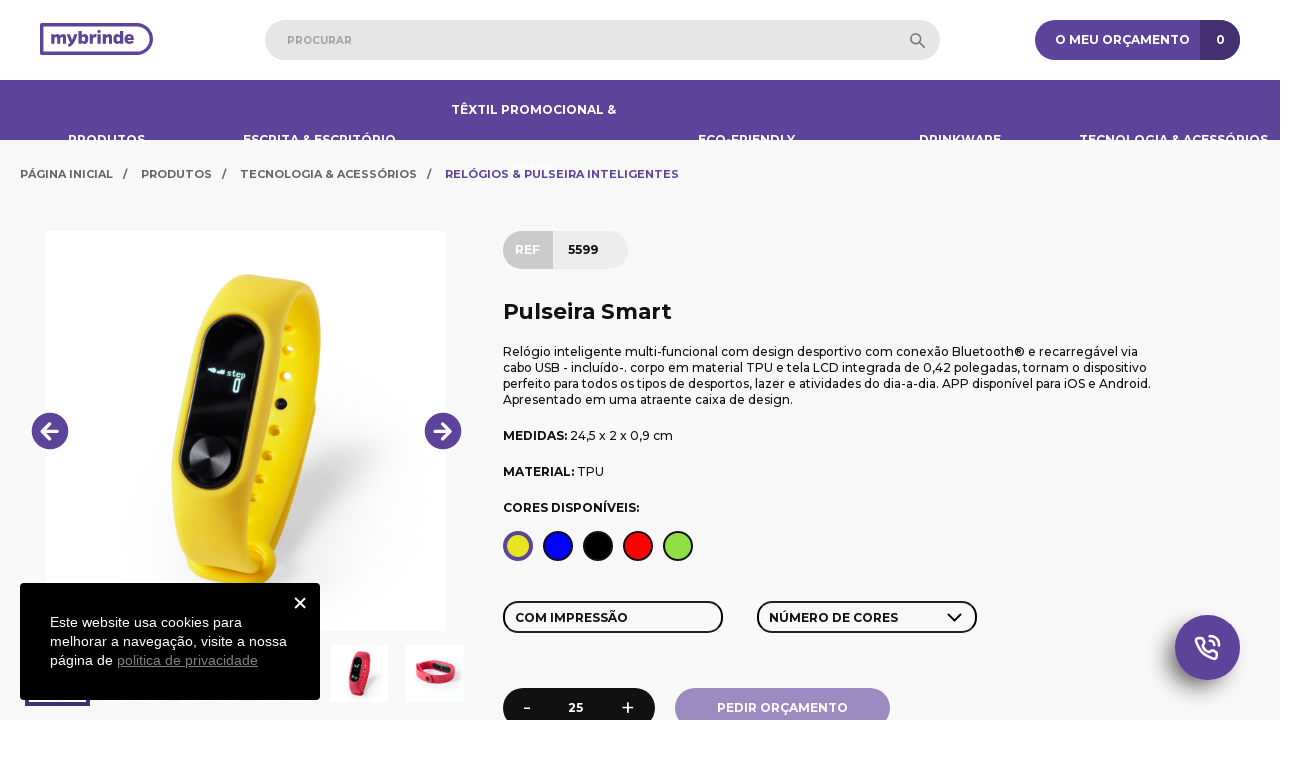

--- FILE ---
content_type: text/html; charset=UTF-8
request_url: https://mybrinde.pt/pulseira-smart-2/
body_size: 26281
content:
<!doctype html>
<html class="no-js fixed-all" lang="en">
  <head>
    
    <meta charset=utf-8>
    

     
    

    <meta http-equiv="content-type" content="text/html; charset=utf-8">
    <meta name="google-site-verification" content="">

    <meta http-equiv="X-UA-Compatible" content="IE=Edge">
    <meta name="viewport" content="width=device-width,initial-scale=1,minimum-scale=1,maximum-scale=5">
    <meta name="apple-mobile-web-app-capable" content="yes">
    <meta name="apple-mobile-web-app-status-bar-style" content="black">
    <meta name="author" content="the-attic.pt">
    <link rel="author" href="humans.txt">

   
    <!-- Icons -->

    <link rel="apple-touch-icon" sizes="180x180" href="/public/imgs/id/apple-touch-icon.png">
    <link rel="icon" type="image/png" sizes="32x32" href="/public/imgs/id/favicon-32x32.png">
    <link rel="icon" type="image/png" sizes="16x16" href="/public/imgs/id/favicon-16x16.png">
    <link rel="manifest" href="/public/imgs/id/site.webmanifest">
    <link rel="mask-icon" href="/public/imgs/id/safari-pinned-tab.svg" color="#5bbad5">
    <link rel="shortcut icon" href="/public/imgs/id/favicon.ico">
    <meta name="msapplication-TileColor" content="#da532c">
    <meta name="theme-color" content="#ffffff">

    <link href="https://fonts.googleapis.com/css?family=Montserrat:ital,400,500,700,800&display=swap" rel="stylesheet">
    <link rel="stylesheet" href="/public/css/app.css?ver=1.2">


    <!-- Google Tag Manager -->
    <script>(function(w,d,s,l,i){w[l]=w[l]||[];w[l].push({'gtm.start':
    new Date().getTime(),event:'gtm.js'});var f=d.getElementsByTagName(s)[0],
    j=d.createElement(s),dl=l!='dataLayer'?'&l='+l:'';j.async=true;j.src=
    'https://www.googletagmanager.com/gtm.js?id='+i+dl;f.parentNode.insertBefore(j,f);
    })(window,document,'script','dataLayer','GTM-W9QLL6R');</script>
    <!-- End Google Tag Manager -->

    <meta name='robots' content='index, follow, max-image-preview:large, max-snippet:-1, max-video-preview:-1' />

	<!-- This site is optimized with the Yoast SEO plugin v26.6 - https://yoast.com/wordpress/plugins/seo/ -->
	<title>Pulseira Smart - Brindes Publicitários para empresas - MyBrinde</title>
	<meta name="description" content="Relógio inteligente multi-funcional com design desportivo com conexão Bluetooth® e recarregável via cabo USB - incluído-. corpo em material TPU e tela LCD integrada de 0,42 polegadas, tornam o dispositivo perfeito para todos os tipos de desportos, lazer e atividades do dia-a-dia. APP disponível para iOS e Android. Apresentado em uma atraente caixa de design." />
	<link rel="canonical" href="https://mybrinde.pt/pulseira-smart-2/" />
	<meta property="og:locale" content="pt_PT" />
	<meta property="og:type" content="article" />
	<meta property="og:title" content="Pulseira Smart - Brindes Publicitários para empresas - MyBrinde" />
	<meta property="og:description" content="Relógio inteligente multi-funcional com design desportivo com conexão Bluetooth® e recarregável via cabo USB - incluído-. corpo em material TPU e tela LCD integrada de 0,42 polegadas, tornam o dispositivo perfeito para todos os tipos de desportos, lazer e atividades do dia-a-dia. APP disponível para iOS e Android. Apresentado em uma atraente caixa de design." />
	<meta property="og:url" content="https://mybrinde.pt/pulseira-smart-2/" />
	<meta property="og:site_name" content="MyBrinde" />
	<meta property="article:publisher" content="https://www.facebook.com/mybrinde" />
	<meta property="article:modified_time" content="2021-09-22T22:32:50+00:00" />
	<meta property="og:image" content="https://mybrinde.pt/wp-content/uploads/2020/05/5599-005-P.jpg" />
	<meta property="og:image:width" content="1080" />
	<meta property="og:image:height" content="1080" />
	<meta property="og:image:type" content="image/jpeg" />
	<meta name="twitter:card" content="summary_large_image" />
	<script type="application/ld+json" class="yoast-schema-graph">{"@context":"https://schema.org","@graph":[{"@type":"WebPage","@id":"https://mybrinde.pt/pulseira-smart-2/","url":"https://mybrinde.pt/pulseira-smart-2/","name":"Pulseira Smart - Brindes Publicitários para empresas - MyBrinde","isPartOf":{"@id":"https://mybrinde.pt/#website"},"primaryImageOfPage":{"@id":"https://mybrinde.pt/pulseira-smart-2/#primaryimage"},"image":{"@id":"https://mybrinde.pt/pulseira-smart-2/#primaryimage"},"thumbnailUrl":"https://mybrinde.pt/wp-content/uploads/2020/05/5599-005-P.jpg","datePublished":"2020-05-06T10:35:07+00:00","dateModified":"2021-09-22T22:32:50+00:00","description":"Relógio inteligente multi-funcional com design desportivo com conexão Bluetooth® e recarregável via cabo USB - incluído-. corpo em material TPU e tela LCD integrada de 0,42 polegadas, tornam o dispositivo perfeito para todos os tipos de desportos, lazer e atividades do dia-a-dia. APP disponível para iOS e Android. Apresentado em uma atraente caixa de design.","breadcrumb":{"@id":"https://mybrinde.pt/pulseira-smart-2/#breadcrumb"},"inLanguage":"pt-PT","potentialAction":[{"@type":"ReadAction","target":["https://mybrinde.pt/pulseira-smart-2/"]}]},{"@type":"ImageObject","inLanguage":"pt-PT","@id":"https://mybrinde.pt/pulseira-smart-2/#primaryimage","url":"https://mybrinde.pt/wp-content/uploads/2020/05/5599-005-P.jpg","contentUrl":"https://mybrinde.pt/wp-content/uploads/2020/05/5599-005-P.jpg","width":1080,"height":1080},{"@type":"BreadcrumbList","@id":"https://mybrinde.pt/pulseira-smart-2/#breadcrumb","itemListElement":[{"@type":"ListItem","position":1,"name":"Início","item":"https://mybrinde.pt/"},{"@type":"ListItem","position":2,"name":"Produtos","item":"https://mybrinde.pt/products/"},{"@type":"ListItem","position":3,"name":"Pulseira Smart"}]},{"@type":"WebSite","@id":"https://mybrinde.pt/#website","url":"https://mybrinde.pt/","name":"MyBrinde","description":"Brindes Publicitários e Brindes Personalizados para Empresas. Aumente a visibilidade da sua marca com a Mybrinde e os nossos produtos promocionais de alta qualidade.","publisher":{"@id":"https://mybrinde.pt/#organization"},"potentialAction":[{"@type":"SearchAction","target":{"@type":"EntryPoint","urlTemplate":"https://mybrinde.pt/?s={search_term_string}"},"query-input":{"@type":"PropertyValueSpecification","valueRequired":true,"valueName":"search_term_string"}}],"inLanguage":"pt-PT"},{"@type":"Organization","@id":"https://mybrinde.pt/#organization","name":"Mybrinde","url":"https://mybrinde.pt/","logo":{"@type":"ImageObject","inLanguage":"pt-PT","@id":"https://mybrinde.pt/#/schema/logo/image/","url":"https://mybrinde.pt/wp-content/uploads/2025/10/Mybrinde.png","contentUrl":"https://mybrinde.pt/wp-content/uploads/2025/10/Mybrinde.png","width":1200,"height":1200,"caption":"Mybrinde"},"image":{"@id":"https://mybrinde.pt/#/schema/logo/image/"},"sameAs":["https://www.facebook.com/mybrinde","https://www.instagram.com/mybrinde/"]}]}</script>
	<!-- / Yoast SEO plugin. -->


<link rel="alternate" title="oEmbed (JSON)" type="application/json+oembed" href="https://mybrinde.pt/wp-json/oembed/1.0/embed?url=https%3A%2F%2Fmybrinde.pt%2Fpulseira-smart-2%2F" />
<link rel="alternate" title="oEmbed (XML)" type="text/xml+oembed" href="https://mybrinde.pt/wp-json/oembed/1.0/embed?url=https%3A%2F%2Fmybrinde.pt%2Fpulseira-smart-2%2F&#038;format=xml" />
<style id='wp-img-auto-sizes-contain-inline-css' type='text/css'>
img:is([sizes=auto i],[sizes^="auto," i]){contain-intrinsic-size:3000px 1500px}
/*# sourceURL=wp-img-auto-sizes-contain-inline-css */
</style>
<style id='wp-emoji-styles-inline-css' type='text/css'>

	img.wp-smiley, img.emoji {
		display: inline !important;
		border: none !important;
		box-shadow: none !important;
		height: 1em !important;
		width: 1em !important;
		margin: 0 0.07em !important;
		vertical-align: -0.1em !important;
		background: none !important;
		padding: 0 !important;
	}
/*# sourceURL=wp-emoji-styles-inline-css */
</style>
<style id='wp-block-library-inline-css' type='text/css'>
:root{--wp-block-synced-color:#7a00df;--wp-block-synced-color--rgb:122,0,223;--wp-bound-block-color:var(--wp-block-synced-color);--wp-editor-canvas-background:#ddd;--wp-admin-theme-color:#007cba;--wp-admin-theme-color--rgb:0,124,186;--wp-admin-theme-color-darker-10:#006ba1;--wp-admin-theme-color-darker-10--rgb:0,107,160.5;--wp-admin-theme-color-darker-20:#005a87;--wp-admin-theme-color-darker-20--rgb:0,90,135;--wp-admin-border-width-focus:2px}@media (min-resolution:192dpi){:root{--wp-admin-border-width-focus:1.5px}}.wp-element-button{cursor:pointer}:root .has-very-light-gray-background-color{background-color:#eee}:root .has-very-dark-gray-background-color{background-color:#313131}:root .has-very-light-gray-color{color:#eee}:root .has-very-dark-gray-color{color:#313131}:root .has-vivid-green-cyan-to-vivid-cyan-blue-gradient-background{background:linear-gradient(135deg,#00d084,#0693e3)}:root .has-purple-crush-gradient-background{background:linear-gradient(135deg,#34e2e4,#4721fb 50%,#ab1dfe)}:root .has-hazy-dawn-gradient-background{background:linear-gradient(135deg,#faaca8,#dad0ec)}:root .has-subdued-olive-gradient-background{background:linear-gradient(135deg,#fafae1,#67a671)}:root .has-atomic-cream-gradient-background{background:linear-gradient(135deg,#fdd79a,#004a59)}:root .has-nightshade-gradient-background{background:linear-gradient(135deg,#330968,#31cdcf)}:root .has-midnight-gradient-background{background:linear-gradient(135deg,#020381,#2874fc)}:root{--wp--preset--font-size--normal:16px;--wp--preset--font-size--huge:42px}.has-regular-font-size{font-size:1em}.has-larger-font-size{font-size:2.625em}.has-normal-font-size{font-size:var(--wp--preset--font-size--normal)}.has-huge-font-size{font-size:var(--wp--preset--font-size--huge)}.has-text-align-center{text-align:center}.has-text-align-left{text-align:left}.has-text-align-right{text-align:right}.has-fit-text{white-space:nowrap!important}#end-resizable-editor-section{display:none}.aligncenter{clear:both}.items-justified-left{justify-content:flex-start}.items-justified-center{justify-content:center}.items-justified-right{justify-content:flex-end}.items-justified-space-between{justify-content:space-between}.screen-reader-text{border:0;clip-path:inset(50%);height:1px;margin:-1px;overflow:hidden;padding:0;position:absolute;width:1px;word-wrap:normal!important}.screen-reader-text:focus{background-color:#ddd;clip-path:none;color:#444;display:block;font-size:1em;height:auto;left:5px;line-height:normal;padding:15px 23px 14px;text-decoration:none;top:5px;width:auto;z-index:100000}html :where(.has-border-color){border-style:solid}html :where([style*=border-top-color]){border-top-style:solid}html :where([style*=border-right-color]){border-right-style:solid}html :where([style*=border-bottom-color]){border-bottom-style:solid}html :where([style*=border-left-color]){border-left-style:solid}html :where([style*=border-width]){border-style:solid}html :where([style*=border-top-width]){border-top-style:solid}html :where([style*=border-right-width]){border-right-style:solid}html :where([style*=border-bottom-width]){border-bottom-style:solid}html :where([style*=border-left-width]){border-left-style:solid}html :where(img[class*=wp-image-]){height:auto;max-width:100%}:where(figure){margin:0 0 1em}html :where(.is-position-sticky){--wp-admin--admin-bar--position-offset:var(--wp-admin--admin-bar--height,0px)}@media screen and (max-width:600px){html :where(.is-position-sticky){--wp-admin--admin-bar--position-offset:0px}}
/*wp_block_styles_on_demand_placeholder:697ad43ea22a3*/
/*# sourceURL=wp-block-library-inline-css */
</style>
<style id='classic-theme-styles-inline-css' type='text/css'>
/*! This file is auto-generated */
.wp-block-button__link{color:#fff;background-color:#32373c;border-radius:9999px;box-shadow:none;text-decoration:none;padding:calc(.667em + 2px) calc(1.333em + 2px);font-size:1.125em}.wp-block-file__button{background:#32373c;color:#fff;text-decoration:none}
/*# sourceURL=/wp-includes/css/classic-themes.min.css */
</style>
<link rel='stylesheet' href='https://mybrinde.pt/wp-content/plugins/wp-search-with-algolia/css/algolia-autocomplete.css' />
<script type="text/javascript" src="https://mybrinde.pt/wp-includes/js/jquery/jquery.min.js" id="jquery-core-js"></script>
<script type="text/javascript" src="https://mybrinde.pt/wp-includes/js/jquery/jquery-migrate.min.js" id="jquery-migrate-js"></script>
<link rel="https://api.w.org/" href="https://mybrinde.pt/wp-json/" />			<!-- DO NOT COPY THIS SNIPPET! Start of Page Analytics Tracking for HubSpot WordPress plugin v11.3.33-->
			<script class="hsq-set-content-id" data-content-id="blog-post">
				var _hsq = _hsq || [];
				_hsq.push(["setContentType", "blog-post"]);
			</script>
			<!-- DO NOT COPY THIS SNIPPET! End of Page Analytics Tracking for HubSpot WordPress plugin -->
			<meta name="ti-site-data" content="[base64]" />
		<script>
		(function(h,o,t,j,a,r){
			h.hj=h.hj||function(){(h.hj.q=h.hj.q||[]).push(arguments)};
			h._hjSettings={hjid:1887026,hjsv:5};
			a=o.getElementsByTagName('head')[0];
			r=o.createElement('script');r.async=1;
			r.src=t+h._hjSettings.hjid+j+h._hjSettings.hjsv;
			a.appendChild(r);
		})(window,document,'//static.hotjar.com/c/hotjar-','.js?sv=');
		</script>
		

    <script id="mcjs">!function(c,h,i,m,p){m=c.createElement(h),p=c.getElementsByTagName(h)[0],m.async=1,m.src=i,p.parentNode.insertBefore(m,p)}(document,"script","https://chimpstatic.com/mcjs-connected/js/users/dbc2fe689136f606b2b0dd7a5/e2b9d38ace9ecd1c992202e65.js");</script>
  </head>


<body class="js-byrefresh js-no-ajax    ">

    

  <div class="search-bar-wrapper">
  <div class="row expanded align-middle">
    <div class="xxlarge-3 small-8 logo-wrapper">
      <div class="burguer">
        <span></span>
        <span></span>
        <span></span>
        <span></span>
      </div>
      <a href="/" aria-label="Página inicial">
        <svg class="logo" viewbox="0 0 140.944 40.08">
          <path d="M120.9 40.08H2.124A2.124 2.124 0 010 37.956V2.124A2.124 2.124 0 012.124 0H120.9a20.04 20.04 0 010 40.08zM4.248 35.833H120.9a15.792 15.792 0 000-31.585H4.248z"/>
          <path d="M18.034 15.667a4.724 4.724 0 013.544-1.8c1.673.025 2.879.616 3.4 2.018a5.277 5.277 0 013.933-1.985c2.437 0 3.667 1.329 3.667 4.528v7.555h-3.937v-6.448c0-1.378-.32-1.993-1.255-1.993a2.856 2.856 0 00-2.042 1.206v7.235h-3.933v-6.448c0-1.378-.418-1.993-1.329-1.993a2.8 2.8 0 00-2.042 1.279v7.162h-3.943V14.097h3.937zM46.779 14.121a64.923 64.923 0 01-3.864 9.647c-1.7 3.027-3.667 5.069-7.014 6.2l-1.28-2.928a9.019 9.019 0 003-1.944l-4.378-10.975h4.036l2.093 5.439.59 1.895a48.548 48.548 0 002.683-7.358zM51.996 15.672a4.993 4.993 0 013.79-1.8c2.9 0 4.455 1.8 4.455 6.055 0 4.454-2.215 6.275-4.725 6.275a4.228 4.228 0 01-3.519-1.55v1.329h-3.938V10.11h3.937zm0 6.03a2.531 2.531 0 002.264 1.28c1.255 0 2.117-.887 2.117-3.052 0-1.994-.738-2.782-2.018-2.782a2.866 2.866 0 00-2.363 1.351zM65.851 16.287c.812-1.575 1.8-2.412 3.174-2.412a11.691 11.691 0 011.477.074l-.271 3.962c-.59-.049-.984-.049-1.4-.049a2.69 2.69 0 00-2.978 2.19v5.931h-3.939V14.097h3.938zM73.826 8.633a2.016 2.016 0 11-2.215 1.994 2.01 2.01 0 012.215-1.994zm-1.969 17.35V14.097h3.937v11.886zM82.266 15.647a5.723 5.723 0 013.913-1.772c2.535 0 3.74 1.354 3.74 4.553v7.555h-3.937v-6.448c0-1.452-.246-1.993-1.378-1.993a3.021 3.021 0 00-2.338 1.353v7.088h-3.937V14.097h3.937zM99.789 24.654a4.278 4.278 0 01-3.544 1.55c-2.486 0-4.725-1.821-4.725-6.275 0-4.258 1.747-6.055 4.479-6.055a4.851 4.851 0 013.79 1.625V10.11h3.937v15.873h-3.937zm0-6.152a2.907 2.907 0 00-2.387-1.354c-1.279 0-2.018.788-2.018 2.782 0 2.165.861 3.052 2.141 3.052a2.5 2.5 0 002.264-1.28zM116.893 24.285a8.636 8.636 0 01-5.488 1.919c-3.643 0-6-2.042-6-6.079 0-4.134 2.313-6.251 6.03-6.251 3.347 0 5.513 1.945 5.537 5.71a12.908 12.908 0 01-.1 1.6h-7.679a2.2 2.2 0 002.387 1.969 8.085 8.085 0 004.208-1.082zm-3.3-5.439c-.1-1.55-.886-2.24-2.165-2.24-1.3 0-2.042.713-2.265 2.24z"/>
        </svg>
      </a>
    </div>
    <div class="xxlarge-9 small-8 small-16 search-wrapper small-order-3">
      <form>
        <input type="text" name="s" placeholder="procurar" autocomplete="off"/><span class="spy-glass"></span>
      </form>
      <ul class="results"></ul>
    </div>
    <div class="xxlarge-4 small-8 text-right wishlist-wrapper">
      <a href="/cart" class="shopping-cart-link">
  <button class="shopping-cart">
    <span class="icon">
      <svg xmlns="http://www.w3.org/2000/svg" width="32" height="32" viewBox="0 0 32 32"><defs><style>.a{fill:#bebebe;}</style></defs><path class="a" d="M25,30H7a2,2,0,0,1-2-2V7A2,2,0,0,1,7,5h3V4a2,2,0,0,1,2-2h8a2,2,0,0,1,2,2V5h3a2,2,0,0,1,2,2V28A2,2,0,0,1,25,30ZM7,7V28H25V7H22v3H10V7Zm5-3V8h8V4Zm3,21H10V23h5v2Zm3-5H10V18h8v2Zm4-5H10V13H22v2Z"/></svg>
    </span>
    <span class="label">O meu orçamento</span>
    <span class="items">0</span>
  </button>
</a>      
    </div>
  </div>
</div>  <div class="main-menu-wrapper">
  <ul class="row xxlarge-up-6 small-up-16 align-middle text-center parent-column">
    <li class="column parent-item column-block">
      <a class="parent-link has-childs" href="/brindes-publicitarios"> Produtos</a>

      <div class="row sub-menu">
        <!-- <div class="xxlarge-4 medium-16 columns prod-menu-wrapper">
                      <div class="prod-menu">
              <a href="https://mybrinde.pt/esferografica-de-plastico-translucido/">
                <div class="image-wrapper">
                  <img width="96" height="96" src="https://mybrinde.pt/wp-content/uploads/2019/12/uma2.jpeg" class="product-image element-cover wp-post-image" alt="" decoding="async" />                </div>
                <div class="content-wrapper">
                  <h3>Esferográfica em plástico translúcido</h3>
                  <p>Desde 0.07 €</p>
                </div>
              </a>
            </div>
                    </div> -->
        <div class="xxlarge-16 medium-16 columns">
          <ul class="child-column row xxlarge-up-3">
                            <li class="column child-item">
                  <a class="child-link" href="https://mybrinde.pt/verao-inverno/">
                    <span>
                      Verão &amp; Inverno                    </span>
                  </a>
                </li>
                                <li class="column child-item">
                  <a class="child-link" href="https://mybrinde.pt/eco-friendly/">
                    <span>
                      Eco-Friendly                    </span>
                  </a>
                </li>
                                <li class="column child-item">
                  <a class="child-link" href="https://mybrinde.pt/textil-promocional-bones/">
                    <span>
                      Têxtil Promocional &amp; Bonés                    </span>
                  </a>
                </li>
                                <li class="column child-item">
                  <a class="child-link" href="https://mybrinde.pt/sacos-mochilas/">
                    <span>
                      Sacos &amp; Mochilas                    </span>
                  </a>
                </li>
                                <li class="column child-item">
                  <a class="child-link" href="https://mybrinde.pt/drinkware/">
                    <span>
                      Drinkware                    </span>
                  </a>
                </li>
                                <li class="column child-item">
                  <a class="child-link" href="https://mybrinde.pt/tecnologia-acessorios/">
                    <span>
                      Tecnologia &amp; Acessórios​                    </span>
                  </a>
                </li>
                                <li class="column child-item">
                  <a class="child-link" href="https://mybrinde.pt/escrita-escritorio/">
                    <span>
                      Escrita &amp; Escritório                    </span>
                  </a>
                </li>
                                <li class="column child-item">
                  <a class="child-link" href="https://mybrinde.pt/viagem/">
                    <span>
                      Viagem                    </span>
                  </a>
                </li>
                                <li class="column child-item">
                  <a class="child-link" href="https://mybrinde.pt/casa/">
                    <span>
                      Casa                    </span>
                  </a>
                </li>
                                <li class="column child-item">
                  <a class="child-link" href="https://mybrinde.pt/ferramentas-auto/">
                    <span>
                      Ferramentas &amp; Auto                    </span>
                  </a>
                </li>
                                <li class="column child-item">
                  <a class="child-link" href="https://mybrinde.pt/infantil-juvenil/">
                    <span>
                      Infantil &amp; Juvenil                    </span>
                  </a>
                </li>
                                <li class="column child-item">
                  <a class="child-link" href="https://mybrinde.pt/suportes-publicitarios/">
                    <span>
                      Suportes Publicitários                    </span>
                  </a>
                </li>
                                <li class="column child-item">
                  <a class="child-link" href="https://mybrinde.pt/pessoal-saude/">
                    <span>
                      Pessoal &amp; Saúde                    </span>
                  </a>
                </li>
                                <li class="column child-item">
                  <a class="child-link" href="https://mybrinde.pt/desporto/">
                    <span>
                      Desporto                    </span>
                  </a>
                </li>
                                <li class="column child-item">
                  <a class="child-link" href="https://mybrinde.pt/textil-laboral/">
                    <span>
                      Têxtil Laboral                    </span>
                  </a>
                </li>
                          </ul>
        </div>
      </div>
    </li>

          <li class="column parent-item column-block" data-id="153">
        <a class="parent-link has-childs" href="https://mybrinde.pt/escrita-escritorio/">Escrita &amp; Escritório</a>

        <div class="row sub-menu">
          <!-- <div class="xxlarge-4 medium-16 columns prod-menu-wrapper">
                          <div class="prod-menu">
                <a href="https://mybrinde.pt/bloco-de-notas-22/">
                  <div class="image-wrapper">
                    <img width="96" height="96" src="https://mybrinde.pt/wp-content/uploads/2019/12/Bloco-de-Notas-130.jpg" class="product-image element-cover wp-post-image" alt="" decoding="async" srcset="https://mybrinde.pt/wp-content/uploads/2019/12/Bloco-de-Notas-130.jpg 600w, https://mybrinde.pt/wp-content/uploads/2019/12/Bloco-de-Notas-130-300x300.jpg 300w, https://mybrinde.pt/wp-content/uploads/2019/12/Bloco-de-Notas-130-150x150.jpg 150w" sizes="(max-width: 96px) 100vw, 96px" />                  </div>
                  <div class="content-wrapper">
                    <h3>Bloco de Notas A5</h3>
                    <p>Desde 2.64 €</p>
                  </div>
                </a>
              </div>
               
          </div> -->
          <div class="xxlarge-16 medium-16 columns">
            <ul class="child-column row xxlarge-up-3">
                                <li class="column child-item">
                    <a class="child-link" href="https://mybrinde.pt/acessorios-de-escritorio/">
                      <span>
                        Acessórios de Escritório                      </span>
                    </a>
                  </li>
                                    

                                  <li class="column child-item">
                    <a class="child-link" href="https://mybrinde.pt/agendas/">
                      <span>
                        Agendas                      </span>
                    </a>
                  </li>
                                    

                                  <li class="column child-item">
                    <a class="child-link" href="https://mybrinde.pt/anti-stressers/">
                      <span>
                        Anti-Stressers                      </span>
                    </a>
                  </li>
                                    

                                  <li class="column child-item">
                    <a class="child-link" href="https://mybrinde.pt/blocos-de-notas/">
                      <span>
                        Blocos de Notas                      </span>
                    </a>
                  </li>
                                    

                                  <li class="column child-item">
                    <a class="child-link" href="https://mybrinde.pt/cadernos/">
                      <span>
                        Cadernos                      </span>
                    </a>
                  </li>
                                    

                                  <li class="column child-item">
                    <a class="child-link" href="https://mybrinde.pt/calculadoras/">
                      <span>
                        Calculadoras                      </span>
                    </a>
                  </li>
                                    

                                  <li class="column child-item">
                    <a class="child-link" href="https://mybrinde.pt/conjuntos-de-escrita/">
                      <span>
                        Conjuntos de Escrita                      </span>
                    </a>
                  </li>
                                    

                                  <li class="column child-item">
                    <a class="child-link" href="https://mybrinde.pt/esferograficas-rollers/">
                      <span>
                        Esferográficas &amp; Rollers                      </span>
                    </a>
                  </li>
                                    

                                  <li class="column child-item">
                    <a class="child-link" href="https://mybrinde.pt/lanyards-identificadores/">
                      <span>
                        Lanyards &amp; Identificadores                      </span>
                    </a>
                  </li>
                                    

                                  <li class="column child-item">
                    <a class="child-link" href="https://mybrinde.pt/lapis/">
                      <span>
                        Lápis                      </span>
                    </a>
                  </li>
                                    

                                  <li class="column child-item">
                    <a class="child-link" href="https://mybrinde.pt/marcadores/">
                      <span>
                        Marcadores                      </span>
                    </a>
                  </li>
                                    

                                  <li class="column child-item">
                    <a class="child-link" href="https://mybrinde.pt/pastas-a4-a5/">
                      <span>
                        Pastas A4 &amp; A5                      </span>
                    </a>
                  </li>
                                    

                                  <li class="column child-item">
                    <a class="child-link" href="https://mybrinde.pt/pastas-porta-documentos/">
                      <span>
                        Pastas Porta Documentos                      </span>
                    </a>
                  </li>
                                    

                                  <li class="column child-item">
                    <a class="child-link" href="https://mybrinde.pt/porta-adesivos-post-its/">
                      <span>
                        Porta-Adesivos &amp; Post-Its                      </span>
                    </a>
                  </li>
                                    

                                  <li class="column child-item">
                    <a class="child-link" href="https://mybrinde.pt/porta-chaves-escrita-escritorio/">
                      <span>
                        Porta-Chaves                      </span>
                    </a>
                  </li>
                                    

                                  

                                  

                                  

                                  

                                  

                                  

                                  

                                  

                                  

                                  

                                  

                                  

                            </ul>
          </div>
        </div>

      </li>
            <li class="column parent-item column-block" data-id="207">
        <a class="parent-link has-childs" href="https://mybrinde.pt/textil-promocional-bones/">Têxtil Promocional &amp; Bonés</a>

        <div class="row sub-menu">
          <!-- <div class="xxlarge-4 medium-16 columns prod-menu-wrapper">
                          <div class="prod-menu">
                <a href="https://mybrinde.pt/3-sacos-de-reciclagem/">
                  <div class="image-wrapper">
                    <img width="96" height="96" src="https://mybrinde.pt/wp-content/uploads/2019/12/3-Sacos-de-Reciclagem-1.jpg" class="product-image element-cover wp-post-image" alt="" decoding="async" srcset="https://mybrinde.pt/wp-content/uploads/2019/12/3-Sacos-de-Reciclagem-1.jpg 1080w, https://mybrinde.pt/wp-content/uploads/2019/12/3-Sacos-de-Reciclagem-1-300x300.jpg 300w, https://mybrinde.pt/wp-content/uploads/2019/12/3-Sacos-de-Reciclagem-1-1024x1024.jpg 1024w, https://mybrinde.pt/wp-content/uploads/2019/12/3-Sacos-de-Reciclagem-1-150x150.jpg 150w, https://mybrinde.pt/wp-content/uploads/2019/12/3-Sacos-de-Reciclagem-1-768x768.jpg 768w" sizes="(max-width: 96px) 100vw, 96px" />                  </div>
                  <div class="content-wrapper">
                    <h3>3 Sacos de Reciclagem em Non-Woven</h3>
                    <p>Desde 2.08 €</p>
                  </div>
                </a>
              </div>
               
          </div> -->
          <div class="xxlarge-16 medium-16 columns">
            <ul class="child-column row xxlarge-up-3">
                                <li class="column child-item">
                    <a class="child-link" href="https://mybrinde.pt/bones-panamas/">
                      <span>
                        Bonés &amp; Panamás                      </span>
                    </a>
                  </li>
                                    

                                  <li class="column child-item">
                    <a class="child-link" href="https://mybrinde.pt/camisas-textil-promocional-bones/">
                      <span>
                        Camisas                      </span>
                    </a>
                  </li>
                                    

                                  <li class="column child-item">
                    <a class="child-link" href="https://mybrinde.pt/casacos/">
                      <span>
                        Casacos                      </span>
                    </a>
                  </li>
                                    

                                  <li class="column child-item">
                    <a class="child-link" href="https://mybrinde.pt/chapeus-de-palha-textil-promocional-bones/">
                      <span>
                        Chapéus de Palha                      </span>
                    </a>
                  </li>
                                    

                                  <li class="column child-item">
                    <a class="child-link" href="https://mybrinde.pt/gorros-luvas-cachecois/">
                      <span>
                        Gorros &amp; Luvas &amp; Cachecóis                      </span>
                    </a>
                  </li>
                                    

                                  <li class="column child-item">
                    <a class="child-link" href="https://mybrinde.pt/premium/">
                      <span>
                        Premium                      </span>
                    </a>
                  </li>
                                    

                                  <li class="column child-item">
                    <a class="child-link" href="https://mybrinde.pt/polos/">
                      <span>
                        Polos                      </span>
                    </a>
                  </li>
                                    

                                  <li class="column child-item">
                    <a class="child-link" href="https://mybrinde.pt/sweatshirts/">
                      <span>
                        Sweatshirts                      </span>
                    </a>
                  </li>
                                    

                                  <li class="column child-item">
                    <a class="child-link" href="https://mybrinde.pt/t-shirts/">
                      <span>
                        T-Shirts                      </span>
                    </a>
                  </li>
                                    

                                  

                                  

                                  

                                  

                                  

                                  

                                  

                                  

                                  

                                  

                                  

                            </ul>
          </div>
        </div>

      </li>
            <li class="column parent-item column-block" data-id="159">
        <a class="parent-link has-childs" href="https://mybrinde.pt/eco-friendly/">Eco-Friendly</a>

        <div class="row sub-menu">
          <!-- <div class="xxlarge-4 medium-16 columns prod-menu-wrapper">
                          <div class="prod-menu">
                <a href="https://mybrinde.pt/3-sacos-de-reciclagem/">
                  <div class="image-wrapper">
                    <img width="96" height="96" src="https://mybrinde.pt/wp-content/uploads/2019/12/3-Sacos-de-Reciclagem-1.jpg" class="product-image element-cover wp-post-image" alt="" decoding="async" srcset="https://mybrinde.pt/wp-content/uploads/2019/12/3-Sacos-de-Reciclagem-1.jpg 1080w, https://mybrinde.pt/wp-content/uploads/2019/12/3-Sacos-de-Reciclagem-1-300x300.jpg 300w, https://mybrinde.pt/wp-content/uploads/2019/12/3-Sacos-de-Reciclagem-1-1024x1024.jpg 1024w, https://mybrinde.pt/wp-content/uploads/2019/12/3-Sacos-de-Reciclagem-1-150x150.jpg 150w, https://mybrinde.pt/wp-content/uploads/2019/12/3-Sacos-de-Reciclagem-1-768x768.jpg 768w" sizes="(max-width: 96px) 100vw, 96px" />                  </div>
                  <div class="content-wrapper">
                    <h3>3 Sacos de Reciclagem em Non-Woven</h3>
                    <p>Desde 2.08 €</p>
                  </div>
                </a>
              </div>
               
          </div> -->
          <div class="xxlarge-16 medium-16 columns">
            <ul class="child-column row xxlarge-up-3">
                                <li class="column child-item">
                    <a class="child-link" href="https://mybrinde.pt/acessorios-eco-friendly/">
                      <span>
                        Acessórios Eco-Friendly                      </span>
                    </a>
                  </li>
                                    

                                  <li class="column child-item">
                    <a class="child-link" href="https://mybrinde.pt/blocos-de-notas-e-porta-documentos/">
                      <span>
                        Blocos de Notas &amp; Porta Documentos                      </span>
                    </a>
                  </li>
                                    

                                  <li class="column child-item">
                    <a class="child-link" href="https://mybrinde.pt/drinkware-eco/">
                      <span>
                        Drinkware ECO                      </span>
                    </a>
                  </li>
                                    

                                  <li class="column child-item">
                    <a class="child-link" href="https://mybrinde.pt/canetas-lapis/">
                      <span>
                        Canetas &amp; Lápis                      </span>
                    </a>
                  </li>
                                    

                                  <li class="column child-item">
                    <a class="child-link" href="https://mybrinde.pt/porta-chaves-eco/">
                      <span>
                        Porta-Chaves ECO                      </span>
                    </a>
                  </li>
                                    

                                  <li class="column child-item">
                    <a class="child-link" href="https://mybrinde.pt/sacos/">
                      <span>
                        Sacos                      </span>
                    </a>
                  </li>
                                    

                                  <li class="column child-item">
                    <a class="child-link" href="https://mybrinde.pt/tecnologia/">
                      <span>
                        Tecnologia                      </span>
                    </a>
                  </li>
                                    

                                  

                                  

                                  

                            </ul>
          </div>
        </div>

      </li>
            <li class="column parent-item column-block" data-id="214">
        <a class="parent-link has-childs" href="https://mybrinde.pt/drinkware/">Drinkware</a>

        <div class="row sub-menu">
          <!-- <div class="xxlarge-4 medium-16 columns prod-menu-wrapper">
                          <div class="prod-menu">
                <a href="https://mybrinde.pt/garrafa-altifalante/">
                  <div class="image-wrapper">
                    <img width="96" height="96" src="https://mybrinde.pt/wp-content/uploads/2019/12/l.jpg" class="product-image element-cover wp-post-image" alt="" decoding="async" />                  </div>
                  <div class="content-wrapper">
                    <h3>GARRAFA ALTIFALANTE PADOW</h3>
                    <p>Desde 5.02 €</p>
                  </div>
                </a>
              </div>
               
          </div> -->
          <div class="xxlarge-16 medium-16 columns">
            <ul class="child-column row xxlarge-up-3">
                                <li class="column child-item">
                    <a class="child-link" href="https://mybrinde.pt/canecas/">
                      <span>
                        Canecas                      </span>
                    </a>
                  </li>
                                    

                                  <li class="column child-item">
                    <a class="child-link" href="https://mybrinde.pt/canecas-copos-termicos/">
                      <span>
                        Canecas &amp; Copos Térmicos                      </span>
                    </a>
                  </li>
                                    

                                  <li class="column child-item">
                    <a class="child-link" href="https://mybrinde.pt/canecas-copos-de-viagem/">
                      <span>
                        Canecas &amp; Copos de Viagem                      </span>
                    </a>
                  </li>
                                    

                                  <li class="column child-item">
                    <a class="child-link" href="https://mybrinde.pt/canecas-de-metal/">
                      <span>
                        Canecas de Metal                      </span>
                    </a>
                  </li>
                                    

                                  <li class="column child-item">
                    <a class="child-link" href="https://mybrinde.pt/copos-ecologicos/">
                      <span>
                        Copos Ecológicos                      </span>
                    </a>
                  </li>
                                    

                                  <li class="column child-item">
                    <a class="child-link" href="https://mybrinde.pt/garrafas-de-agua/">
                      <span>
                        Garrafas de Água                      </span>
                    </a>
                  </li>
                                    

                                  <li class="column child-item">
                    <a class="child-link" href="https://mybrinde.pt/garrafas-de-desporto/">
                      <span>
                        Garrafas de Desporto                      </span>
                    </a>
                  </li>
                                    

                                  <li class="column child-item">
                    <a class="child-link" href="https://mybrinde.pt/garrafas-termicas/">
                      <span>
                        Garrafas Térmicas                      </span>
                    </a>
                  </li>
                                    

                                  <li class="column child-item">
                    <a class="child-link" href="https://mybrinde.pt/garrafas-de-vidro/">
                      <span>
                        Garrafas de Vidro                      </span>
                    </a>
                  </li>
                                    

                                  <li class="column child-item">
                    <a class="child-link" href="https://mybrinde.pt/kids/">
                      <span>
                        Kids                      </span>
                    </a>
                  </li>
                                    

                                  <li class="column child-item">
                    <a class="child-link" href="https://mybrinde.pt/shakers-espremedores/">
                      <span>
                        Shakers &amp; Espremedores                      </span>
                    </a>
                  </li>
                                    

                            </ul>
          </div>
        </div>

      </li>
            <li class="column parent-item column-block" data-id="168">
        <a class="parent-link has-childs" href="https://mybrinde.pt/tecnologia-acessorios/">Tecnologia &amp; Acessórios​</a>

        <div class="row sub-menu">
          <!-- <div class="xxlarge-4 medium-16 columns prod-menu-wrapper">
                          <div class="prod-menu">
                <a href="https://mybrinde.pt/coluna-de-som-eco/">
                  <div class="image-wrapper">
                    <img width="96" height="96" src="https://mybrinde.pt/wp-content/uploads/2020/05/6528-000-4.jpg" class="product-image element-cover wp-post-image" alt="" decoding="async" />                  </div>
                  <div class="content-wrapper">
                    <h3>ALTIFALANTE KEVIL</h3>
                    <p>Desde 5.36 €</p>
                  </div>
                </a>
              </div>
               
          </div> -->
          <div class="xxlarge-16 medium-16 columns">
            <ul class="child-column row xxlarge-up-3">
                                <li class="column child-item">
                    <a class="child-link" href="https://mybrinde.pt/acessorios-de-tecnologia/">
                      <span>
                        Acessórios de Tecnologia                      </span>
                    </a>
                  </li>
                                    

                                  <li class="column child-item">
                    <a class="child-link" href="https://mybrinde.pt/acessorios-de-telemovel/">
                      <span>
                        Acessórios de Telemóvel                      </span>
                    </a>
                  </li>
                                    

                                  <li class="column child-item">
                    <a class="child-link" href="https://mybrinde.pt/alarmes-relogios/">
                      <span>
                        Alarmes &amp; Relógios                      </span>
                    </a>
                  </li>
                                    

                                  <li class="column child-item">
                    <a class="child-link" href="https://mybrinde.pt/auriculares/">
                      <span>
                        Auriculares                      </span>
                    </a>
                  </li>
                                    

                                  <li class="column child-item">
                    <a class="child-link" href="https://mybrinde.pt/auscultadores/">
                      <span>
                        Auscultadores                      </span>
                    </a>
                  </li>
                                    

                                  <li class="column child-item">
                    <a class="child-link" href="https://mybrinde.pt/cabos-adaptadores/">
                      <span>
                        Cabos &amp; Adaptadores                      </span>
                    </a>
                  </li>
                                    

                                  <li class="column child-item">
                    <a class="child-link" href="https://mybrinde.pt/candeeiros-led/">
                      <span>
                        Candeeiros LED                      </span>
                    </a>
                  </li>
                                    

                                  <li class="column child-item">
                    <a class="child-link" href="https://mybrinde.pt/cameras-desportivas/">
                      <span>
                        Câmeras Desportivas                      </span>
                    </a>
                  </li>
                                    

                                  <li class="column child-item">
                    <a class="child-link" href="https://mybrinde.pt/carregadores-wireless/">
                      <span>
                        Carregadores Wireless                      </span>
                    </a>
                  </li>
                                    

                                  <li class="column child-item">
                    <a class="child-link" href="https://mybrinde.pt/colunas-de-som/">
                      <span>
                        Colunas de Som                      </span>
                    </a>
                  </li>
                                    

                                  <li class="column child-item">
                    <a class="child-link" href="https://mybrinde.pt/memorias-usb/">
                      <span>
                        Memórias USB                      </span>
                    </a>
                  </li>
                                    

                                  <li class="column child-item">
                    <a class="child-link" href="https://mybrinde.pt/mochilas-pastas-trolleys-de-computador/">
                      <span>
                        Mochilas / Pastas &amp; Trolleys de Computador                      </span>
                    </a>
                  </li>
                                    

                                  <li class="column child-item">
                    <a class="child-link" href="https://mybrinde.pt/powerbanks/">
                      <span>
                        PowerBanks                      </span>
                    </a>
                  </li>
                                    

                                  <li class="column child-item">
                    <a class="child-link" href="https://mybrinde.pt/relogios-pulseira-inteligentes/">
                      <span>
                        Relógios &amp; Pulseira Inteligentes                      </span>
                    </a>
                  </li>
                                    

                                  <li class="column child-item">
                    <a class="child-link" href="https://mybrinde.pt/tapete-de-ratos/">
                      <span>
                        Tapete de Ratos                      </span>
                    </a>
                  </li>
                                    

                            </ul>
          </div>
        </div>

      </li>
        </ul>

</div>
  <div class="cookies-warning-wrapper">
  <div class="row align-middle align-center">
    <div class="xxlarge-12 xsmall-16 columns">
      <p>Este website usa cookies para melhorar a navegação, visite a nossa página de <a href="#">politica de privacidade</a></p>
      <button class="close-cookies btn">Fechar</button>
    </div>
  </div>
</div>  <div class="floating-whatsapp-wrapper">
  <a href="https://api.whatsapp.com/send?phone=+351932674089" target="_blank" rel="nofollow noopener" aria-label="Chamada Whatsapp">
  <!-- <svg xmlns="http://www.w3.org/2000/svg"  viewBox="0 0 80 80" width="80px" height="80px">
    <path fill="#443071" d="M7.904,58.665L7.8,58.484c-3.263-5.649-4.986-12.102-4.983-18.66 C2.826,19.244,19.577,2.5,40.157,2.5C50.14,2.503,59.521,6.391,66.57,13.446C73.618,20.5,77.5,29.879,77.5,39.855 c-0.01,20.583-16.76,37.328-37.34,37.328c-6.247-0.003-12.418-1.574-17.861-4.543l-0.174-0.096L2.711,77.636L7.904,58.665z"/>
    <path fill="#ffffff" d="M40.157,3L40.157,3c9.85,0.003,19.105,3.838,26.059,10.799C73.17,20.76,77,30.013,77,39.855 c-0.009,20.307-16.536,36.828-36.855,36.828c-6.149-0.003-12.237-1.553-17.606-4.482l-0.349-0.19l-0.384,0.101l-18.384,4.82 l4.91-17.933l0.11-0.403l-0.209-0.362c-3.22-5.574-4.92-11.94-4.917-18.41C3.326,19.52,19.852,3,40.157,3 M40.157,2 C19.302,2,2.326,18.969,2.317,39.824C2.313,46.49,4.055,53,7.367,58.735L2,78.339l20.06-5.26 c5.526,3.015,11.751,4.601,18.084,4.604h0.016c20.855,0,37.831-16.969,37.84-37.827c0-10.108-3.933-19.613-11.077-26.764 C59.78,5.942,50.28,2.003,40.157,2L40.157,2z"/>
    <path fill="#5e439b" d="M39.99,70c-5.009-0.003-9.965-1.263-14.332-3.646l-2.867-1.564l-3.159,0.828l-6.482,1.699	l1.659-6.061l0.907-3.312l-1.718-2.974C11.38,50.437,9.997,45.255,10,39.986C10.007,23.453,23.464,10.002,39.997,10	c8.022,0.003,15.558,3.126,21.221,8.793C66.881,24.461,70,31.998,70,40.011C69.992,56.547,56.535,70,39.99,70z"/>
    <path fill="#ffffff" d="M56.561,47.376c-0.9-0.449-5.321-2.626-6.143-2.924c-0.825-0.301-1.424-0.449-2.023,0.449	c-0.599,0.9-2.322,2.924-2.845,3.523c-0.524,0.599-1.048,0.674-1.948,0.226c-0.9-0.449-3.797-1.4-7.23-4.462	c-2.674-2.382-4.478-5.327-5.001-6.227c-0.524-0.9-0.057-1.385,0.394-1.834c0.403-0.403,0.9-1.051,1.349-1.575	c0.449-0.524,0.599-0.9,0.9-1.5c0.301-0.599,0.151-1.126-0.075-1.575c-0.226-0.449-2.023-4.875-2.773-6.673	c-0.729-1.752-1.472-1.515-2.023-1.542c-0.524-0.027-1.123-0.03-1.722-0.03c-0.599,0-1.575,0.226-2.397,1.126	c-0.822,0.9-3.147,3.074-3.147,7.498s3.222,8.699,3.671,9.298c0.449,0.599,6.338,9.678,15.36,13.571	c2.144,0.924,3.821,1.478,5.125,1.894c2.153,0.684,4.113,0.587,5.664,0.355c1.728-0.259,5.321-2.174,6.067-4.273	c0.75-2.099,0.75-3.899,0.524-4.273C58.06,48.051,57.461,47.825,56.561,47.376z"/>
  </svg> -->

  <svg width="24" height="24" viewBox="0 0 24 24" fill="none" xmlns="http://www.w3.org/2000/svg">
    <path d="M7.69598 4.24949C8.3666 4.24949 8.98449 4.61321 9.31008 5.19959L10.4392 7.23351C10.7349 7.76615 10.7488 8.41037 10.4763 8.9552L9.54404 10.8187L9.55836 10.8638L9.64585 11.1111C9.82156 11.5749 10.0661 12.0396 10.3876 12.4698C10.5292 12.6593 10.6833 12.8383 10.8501 13.0051C11.0149 13.1699 11.1914 13.3221 11.3781 13.4621C11.8085 13.7847 12.2732 14.0294 12.737 14.2046C12.8276 14.2388 12.9105 14.2677 12.9842 14.2918L13.029 14.3057L14.8942 13.3737C15.385 13.1283 15.9563 13.1152 16.454 13.331L16.617 13.4114L18.6566 14.5453C19.2425 14.871 19.6058 15.4886 19.6058 16.1589V18.5005C19.6058 20.3239 17.8797 21.6313 16.1501 21.0477C12.693 19.8812 9.63043 18.3126 7.58659 16.2687C5.5427 14.2248 3.9741 11.1623 2.80762 7.70521C2.224 5.97554 3.53137 4.24949 5.35473 4.24949H7.69598ZM7.69601 6.09565H5.35473C4.77087 6.09565 4.38489 6.60525 4.55688 7.11498C5.6401 10.3253 7.09544 13.1667 8.89202 14.9633C10.6886 16.7598 13.53 18.2152 16.7403 19.2984C17.25 19.4704 17.7596 19.0844 17.7596 18.5005V16.1589L15.7199 15.0249L13.5447 16.1125C13.3634 16.2032 13.1572 16.2316 12.9581 16.1934C12.2552 16.0586 11.2649 15.6845 10.2707 14.9392C10.0153 14.7477 9.77264 14.5385 9.54471 14.3106C9.31402 14.0799 9.10233 13.8339 8.90878 13.575C8.16736 12.5829 7.79316 11.595 7.65683 10.8941C7.61796 10.6943 7.64625 10.4872 7.73731 10.3051L8.82509 8.12952L7.69601 6.09565ZM16.0994 3.02041C17.3039 3.32243 18.4085 3.94314 19.3052 4.83974C20.2018 5.73637 20.8225 6.84108 21.1245 8.04551C21.3469 8.93247 21.3917 9.85627 21.2569 10.7605C21.1818 11.2648 20.7121 11.6126 20.2078 11.5374C19.7036 11.4623 19.3558 10.9926 19.4309 10.4883C19.5299 9.82421 19.497 9.14553 19.3338 8.49452C19.1125 7.61201 18.6584 6.80386 17.9997 6.14517C17.3411 5.48651 16.5329 5.03242 15.6504 4.81112C14.9994 4.64789 14.3207 4.61497 13.6565 4.71397C13.1523 4.78913 12.6826 4.4413 12.6075 3.93707C12.5323 3.43284 12.8801 2.96315 13.3844 2.88799C14.2886 2.7532 15.2125 2.798 16.0994 3.02041ZM16.713 7.23244C17.5507 8.07014 17.9252 9.24077 17.7539 10.3899C17.6787 10.8941 17.209 11.2419 16.7048 11.1668C16.2366 11.097 15.9032 10.687 15.9182 10.2251L15.9279 10.1177C16.0138 9.54119 15.8271 8.95741 15.4076 8.53789C15.0299 8.16027 14.5193 7.97121 14.0007 7.99982L13.8277 8.01745C13.3235 8.09262 12.8538 7.74479 12.7786 7.24056C12.7035 6.73633 13.0513 6.26664 13.5555 6.19148C14.7046 6.02019 15.8752 6.39473 16.713 7.23244Z" fill="white"/>
  </svg>

  </a>
</div>

  <div class="scroll-content-wrapper" id="container-wrapper" >
    <div class="views-container"  data-router-wrapper>

<!-- ============= CONTENT ============= -->
<div class="page-main page-current" data-router-view="singleProduct">
  <div class="page-toload products-single-page" data-bodyClass="products-single">
    <header class="page-header">
      <div class="row">
        <div class="xxlarge-8 xsmall-16 columns">
          
        </div>
      </div>
    </header>

    <main class="page-content" role="main">
      <div class="row">
        <div class="xxlarge-16 small-16 columns">
          <div class="row">
            <div class="xxlarge-16 columns">
                <ul class="breadcrum-wrapper">
      <li><a href="/">Página Inicial</a></li>
    <li><a href="https://mybrinde.pt/products/">Produtos</a></li>
            <li><a href="https://mybrinde.pt/tecnologia-acessorios/">Tecnologia &amp; Acessórios​</a></li>
              <li><a class="active" class="multiple-cats" href="https://mybrinde.pt/relogios-pulseira-inteligentes/">Relógios &amp; Pulseira Inteligentes</a></li>
      
</ul>
            </div>
          </div>
          <div class="row">
            <div class="xxlarge-6 small-16 columns">
              
<div class="image-gallery-wrapper">
  <div class="full-image-wrapper">
    <img class="full-img" src="https://mybrinde.pt/wp-content/uploads/2020/05/5599-005-P.jpg" alt="" />

    <div class="arrows-wrapper">
      <button class="left">
        <svg width="24" height="24" viewBox="0 0 24 24" fill="none" xmlns="http://www.w3.org/2000/svg">
          <path fill-rule="evenodd" clip-rule="evenodd" d="M1 12C1 5.92486 5.92486 1 12 1C18.0751 1 23 5.92486 23 12C23 18.0751 18.0751 23 12 23C5.92486 23 1 18.0751 1 12ZM12.453 7.04289C12.8435 7.43342 12.8435 8.06658 12.453 8.45711L9.66006 11.25H16.2458C16.7981 11.25 17.2458 11.6977 17.2458 12.25C17.2458 12.8023 16.7981 13.25 16.2458 13.25H9.66006L12.453 16.0429C12.8435 16.4334 12.8435 17.0666 12.453 17.4571C12.0624 17.8476 11.4293 17.8476 11.0387 17.4571L6.53874 12.9571C6.44283 12.8612 6.37047 12.7506 6.32167 12.6327C6.27289 12.515 6.24593 12.3859 6.24585 12.2506V12.2494C6.24601 11.9759 6.35593 11.7282 6.53395 11.5477C6.53574 11.5459 6.53753 11.5441 6.53933 11.5423L11.0387 7.04289C11.4293 6.65237 12.0624 6.65237 12.453 7.04289Z" fill="black" fill-opacity="0.65"/>
        </svg>
      </button>
      <button class="right">
        <svg width="24" height="24" viewBox="0 0 24 24" fill="none" xmlns="http://www.w3.org/2000/svg">
          <path fill-rule="evenodd" clip-rule="evenodd" d="M12 1C5.92487 1 1 5.92487 1 12C1 18.0751 5.92487 23 12 23C18.0751 23 23 18.0751 23 12C23 5.92487 18.0751 1 12 1ZM6.24585 12.25C6.24585 11.6977 6.69356 11.25 7.24585 11.25H13.8316L11.0387 8.45711C10.6482 8.06658 10.6482 7.43342 11.0387 7.04289C11.4293 6.65237 12.0624 6.65237 12.453 7.04289L16.9522 11.5422C16.9547 11.5446 16.9571 11.547 16.9595 11.5495C17.0521 11.6438 17.1223 11.752 17.17 11.8672C17.2185 11.9843 17.2455 12.1125 17.2458 12.247L17.2458 12.25L17.2458 12.253C17.245 12.5246 17.1359 12.7708 16.9595 12.9505C16.9571 12.953 16.9547 12.9554 16.9522 12.9578L12.453 17.4571C12.0624 17.8476 11.4293 17.8476 11.0387 17.4571C10.6482 17.0666 10.6482 16.4334 11.0387 16.0429L13.8316 13.25H7.24585C6.69356 13.25 6.24585 12.8023 6.24585 12.25Z" fill="black" fill-opacity="0.65"/>
        </svg>
      </button>
    </div>
  </div>
      <ul class="gallery-thumbs">
            <li data-color="" class="active" data-full-img="https://mybrinde.pt/wp-content/uploads/2020/05/5599-005-P.jpg">
        <img src="https://mybrinde.pt/wp-content/uploads/2020/05/5599-005-P.jpg" alt="" />
      </li>

              <li data-color="" data-full-img="https://mybrinde.pt/wp-content/uploads/2020/05/5599-002-P.jpg"><img src="https://mybrinde.pt/wp-content/uploads/2020/05/5599-002-P.jpg" alt="" /></li>
                <li data-color="" data-full-img="https://mybrinde.pt/wp-content/uploads/2020/05/5599-019-P.jpg"><img src="https://mybrinde.pt/wp-content/uploads/2020/05/5599-019-P.jpg" alt="" /></li>
                <li data-color="" data-full-img="https://mybrinde.pt/wp-content/uploads/2020/05/5599-279-P.jpg"><img src="https://mybrinde.pt/wp-content/uploads/2020/05/5599-279-P.jpg" alt="" /></li>
                <li data-color="" data-full-img="https://mybrinde.pt/wp-content/uploads/2020/05/5599-003-P.jpg"><img src="https://mybrinde.pt/wp-content/uploads/2020/05/5599-003-P.jpg" alt="" /></li>
                <li data-color="" data-full-img="https://mybrinde.pt/wp-content/uploads/2020/05/5599-003-1.jpg"><img src="https://mybrinde.pt/wp-content/uploads/2020/05/5599-003-1.jpg" alt="" /></li>
            </ul>
    </div>
            </div>
            <div class="xxlarge-10 small-16 columns">
              <div class="product-description-wrapper">
  <div class="row">
    <div class="xxlarge-16 columns">
      <button class="reference">
        <span class="label"><span>REF</span></span>
        <span class="number">5599<span>
      </button>
    </div>
  </div>

  <div class="row description-content">
    <div class="xxlarge-14 columns">
      <h1>Pulseira Smart</h1>
      <p>Relógio inteligente multi-funcional com design desportivo com conexão Bluetooth® e recarregável via cabo USB - incluído-. corpo em material TPU e tela LCD integrada de 0,42 polegadas, tornam o dispositivo perfeito para todos os tipos de desportos, lazer e atividades do dia-a-dia. APP disponível para iOS e Android. Apresentado em uma atraente caixa de design.</p>
      <span class="size"><strong>MEDIDAS:</strong> 24,5 x 2 x 0,9 cm</span>
      <span class="size"><strong>MATERIAL:</strong> TPU</span>

    </div>
  </div>


  <div class="row product-caracteristics">
    <div class="xxlarge-12 small-16 columns">
              <span class="colors">CORES DISPONÍVEIS:</span>
          <ul class="colors-list">
                          <li class="active" data-value="Amarelo" data-color-code="#e5e520">
                <span class="color amarelo" style="background-color: #e5e520"></span>
                <span class="color-popup">Amarelo</span>
              </li>
                            <li class="" data-value="Azul" data-color-code="#0000fe">
                <span class="color azul" style="background-color: #0000fe"></span>
                <span class="color-popup">Azul</span>
              </li>
                            <li class="" data-value="Preto" data-color-code="#000000">
                <span class="color preto" style="background-color: #000000"></span>
                <span class="color-popup">Preto</span>
              </li>
                            <li class="" data-value="Vermelho" data-color-code="#ff0000">
                <span class="color vermelho" style="background-color: #ff0000"></span>
                <span class="color-popup">Vermelho</span>
              </li>
                            <li class="" data-value="Verde Claro" data-color-code="#91e043">
                <span class="color verde-claro" style="background-color: #91e043"></span>
                <span class="color-popup">Verde Claro</span>
              </li>
                        </ul>
              

      <div class="print drop">
        
        
        <div class="print-button-wrapper print-wrapper">
                      <button data-value="Não" class="print-button first-btn">
              <span class="label">Sem Impressão</span>
              <!-- <span class="value-title">NÃO</span> -->
              <!-- <span class="arrow">
                <svg xmlns="http://www.w3.org/2000/svg" id="Layer_1" x="0" y="0" version="1.1" viewBox="0 0 21.2 11.43" xml:space="preserve"><defs/><path d="M.37.41l10.57 10.61M10.24 11.02L20.8.44" class="st0"/></svg>
              </span> -->
            </button>
            
            <ul class="print-dropdown">
                              <li data-value="Sim">Com Impressão</li>
                              <li data-value="Não">Sem Impressão</li>
            </ul>
            
        </div>

        <div class="print-button-wrapper colors-wrapper">
          <button data-value="" class="colors-number">
            <span class="label">Número de cores</span>
            <!-- <span class="value-title"></span> -->
            <!-- <span class="arrow">
              <svg xmlns="http://www.w3.org/2000/svg" id="Layer_1" x="0" y="0" version="1.1" viewBox="0 0 21.2 11.43" xml:space="preserve"><defs/><path d="M.37.41l10.57 10.61M10.24 11.02L20.8.44" class="st0"/></svg>
            </span> -->
          </button>
          <ul>
            <li data-value="1">1 Cor</li>
            <li data-value="2">2 Cores</li>
            <li data-value="3">3 Cores</li>
            <li data-value="4 ou mais">4 ou mais cores</li>
          </ul>
                  </div>

              </div>

      <div class="quantity-budget">
                  <span class="quantity">
            <span class="quantity-popup">Mínimo de 25 produtos</span>
            <button class="less">-</button>
            <input type="number" class="quantity-number" value="25" min="25">
            <button class="more">+</button>
          </span>
                  

        <button class="get-budget"
          data-product="20482"  
          data-cats="pulseira-relogios-desportivos,tecnologia-acessorios,relogios-pulseira-inteligentes,desporto,"
          data-ref="5599"
          data-product-name="Pulseira Smart"
          data-product-image="https://mybrinde.pt/wp-content/uploads/2020/05/5599-005-P.jpg"
          data-product-price="9.27"
          data-product-quantity=25          data-product-link="https://mybrinde.pt/pulseira-smart-2/"
          data-product-print="false"
          data-product-print-size="false"
          data-product-print-local="false"
          data-product-color="Amarelo"
          data-product-color-code="#e5e520"
        >
          <span class="text">Pedir orçamento</span>
          <span class="loading-wrapper"><span class="loading"></span></span>
        </button>
      </div>
    </div>
  </div>

  <div class="row product-price-table">
    <div class="xxlarge-16 columns table-container">
                <div class="table-header">
            <span>QTD</span>
                          <span data-price="9.27" data-quantity="50">>50</span>
                            <span data-price="8.81" data-quantity="100">>100</span>
                            <span data-price="8.37" data-quantity="250">>250</span>
                            <span data-price="7.95" data-quantity="500">>500</span>
                            <span data-price="7.15" data-quantity="1000">>1000</span>
                            <span data-price="6.44" data-quantity="1500">>1500</span>
                            <span data-price="5.79" data-quantity="2500">>2500</span>
                            <span data-price="5.50" data-quantity="5000">>5000</span>
                        </div>
          <div class="table-content">
            <span>Preço</span>
                          <span>€9.27</span>
                            <span>€8.81</span>
                            <span>€8.37</span>
                            <span>€7.95</span>
                            <span>€7.15</span>
                            <span>€6.44</span>
                            <span>€5.79</span>
                            <span>€5.50</span>
                        </div>
              </div>

    <div class="xxlarge-16 columns">
      <p class="iva-warning">Acresce IVA à taxa legal em vigor.</p>
      <!-- <p class="highlight">Preço com personalização incluída (1 cor).</p> -->
    </div>

    <div class="xxlarge-16 columns">
      <div class="advantages-wrapper">
        <div class="col">
          <img src="/public/imgs/dev/free-budget.svg" alt="Orçamento Grátis">
          <p>Orçamento grátis</p>
        </div>
        <div class="col">
          <img src="/public/imgs/dev/transporte-gratis.svg" alt="Transporte grátis">
          <p>Transporte grátis<br>a partir de 150€</p>
        </div>
        <div class="col">
          <img src="/public/imgs/dev/maquete-gratis.svg" alt="Maquete grátis">
          <p>Maquete grátis</p>
        </div>

        <div class="col">
          <img src="/public/imgs/dev/transporte-gratis.svg" alt="Entrega em 7 dias">
          <p>Entrega em 7 dias</p>
        </div>
      </div>
    </div>
  </div>
</div>
            </div>
          </div>
        </div>
      </div> 

      <div class="row expanded">
        <div class="xxlarge-16 columns">
            <div class="related-products-slider-wrapper">
    <div class="row expanded categories-wrapper align-middle">
      <div class="xxlarge-16 columns text-center">
        <h2>Produtos relacionados</h2>
      </div>
    </div>
    <div class="row expanded">
      <div class="xxlarge-16 collapsed">
        <div class="slider-wrapper swiper-container">
          <div class="drag-slider-container swiper-wrapper">
            
<div class="product-thumb-wrapper featured">
  <a href="https://mybrinde.pt/bracelete-inteligente-selkos/">
          <span class="emphasis new">Novidade</span>
        <div class="image-wrapper">
      <img width="1080" height="1080" src="https://mybrinde.pt/wp-content/uploads/2023/12/d-1.jpg" class="product-image wp-post-image" alt="" decoding="async" fetchpriority="high" />    </div>
    <div class="content-wrapper">
      <h3 class="title">BRACELETE INTELIGENTE SELKOS</h3>
      <span class="ref-code">ref. 1205</span>
              <span class="price">Desde 8.49 € </span>
          </div>
  </a>
</div>

<div class="product-thumb-wrapper featured">
  <a href="https://mybrinde.pt/bracelete-inteligente-droy/">
          <span class="emphasis new">Novidade</span>
        <div class="image-wrapper">
      <img width="1080" height="1080" src="https://mybrinde.pt/wp-content/uploads/2023/10/i-4.jpg" class="product-image wp-post-image" alt="" decoding="async" />    </div>
    <div class="content-wrapper">
      <h3 class="title">BRACELETE INTELIGENTE DROY</h3>
      <span class="ref-code">ref. 6651</span>
              <span class="price">Desde 9.83 € </span>
          </div>
  </a>
</div>

<div class="product-thumb-wrapper featured">
  <a href="https://mybrinde.pt/relogio-inteligente-proxor/">
          <span class="emphasis new">Novidade</span>
        <div class="image-wrapper">
      <img width="1080" height="1080" src="https://mybrinde.pt/wp-content/uploads/2023/10/b-6.jpg" class="product-image wp-post-image" alt="" decoding="async" />    </div>
    <div class="content-wrapper">
      <h3 class="title">RELÓGIO INTELIGENTE PROXOR</h3>
      <span class="ref-code">ref. 6746</span>
              <span class="price">Desde 16.52 € </span>
          </div>
  </a>
</div>

<div class="product-thumb-wrapper featured">
  <a href="https://mybrinde.pt/relogio-inteligente-simont/">
          <span class="emphasis new">Novidade</span>
        <div class="image-wrapper">
      <img width="1080" height="1080" src="https://mybrinde.pt/wp-content/uploads/2023/10/a2-7.jpg" class="product-image wp-post-image" alt="" decoding="async" />    </div>
    <div class="content-wrapper">
      <h3 class="title">RELÓGIO INTELIGENTE SIMONT</h3>
      <span class="ref-code">ref. 6747</span>
              <span class="price">Desde 10.70 € </span>
          </div>
  </a>
</div>

<div class="product-thumb-wrapper featured">
  <a href="https://mybrinde.pt/relogio-inteligente-daford/">
          <span class="emphasis new">Novidade</span>
        <div class="image-wrapper">
      <img width="1080" height="1080" src="https://mybrinde.pt/wp-content/uploads/2023/10/f-5.jpg" class="product-image wp-post-image" alt="" decoding="async" />    </div>
    <div class="content-wrapper">
      <h3 class="title">RELÓGIO INTELIGENTE DAFORD</h3>
      <span class="ref-code">ref. 7369</span>
              <span class="price">Desde 40.88 € </span>
          </div>
  </a>
</div>

<div class="product-thumb-wrapper featured">
  <a href="https://mybrinde.pt/relogio-inteligente-pinsir/">
          <span class="emphasis new">Novidade</span>
        <div class="image-wrapper">
      <img width="1080" height="1080" src="https://mybrinde.pt/wp-content/uploads/2023/10/f-4.jpg" class="product-image wp-post-image" alt="" decoding="async" />    </div>
    <div class="content-wrapper">
      <h3 class="title">RELÓGIO INTELIGENTE PINSIR</h3>
      <span class="ref-code">ref. 1436</span>
              <span class="price">Desde 51.93 € </span>
          </div>
  </a>
</div>

<div class="product-thumb-wrapper featured">
  <a href="https://mybrinde.pt/relogio-inteligente-radman/">
          <span class="emphasis new">Novidade</span>
        <div class="image-wrapper">
      <img width="1080" height="1080" src="https://mybrinde.pt/wp-content/uploads/2023/10/c-5.jpg" class="product-image wp-post-image" alt="" decoding="async" />    </div>
    <div class="content-wrapper">
      <h3 class="title">RELÓGIO INTELIGENTE RADMAN</h3>
      <span class="ref-code">ref. 1433</span>
              <span class="price">Desde 36.94 € </span>
          </div>
  </a>
</div>

<div class="product-thumb-wrapper featured">
  <a href="https://mybrinde.pt/relogio-inteligente-connor/">
          <span class="emphasis new">Novidade</span>
        <div class="image-wrapper">
      <img width="1080" height="1080" src="https://mybrinde.pt/wp-content/uploads/2023/10/w.jpg" class="product-image wp-post-image" alt="" decoding="async" />    </div>
    <div class="content-wrapper">
      <h3 class="title">RELÓGIO INTELIGENTE CONNOR</h3>
      <span class="ref-code">ref. 20272</span>
              <span class="price">Desde 13.32 € </span>
          </div>
  </a>
</div>

<div class="product-thumb-wrapper featured">
  <a href="https://mybrinde.pt/smartwatch/">
        <div class="image-wrapper">
      <img width="1000" height="1000" src="https://mybrinde.pt/wp-content/uploads/2021/01/97429_set.jpg" class="product-image wp-post-image" alt="" decoding="async" />    </div>
    <div class="content-wrapper">
      <h3 class="title">SmartWatch </h3>
      <span class="ref-code">ref. 97429</span>
              <span class="price">Desde 77.43 € </span>
          </div>
  </a>
</div>

<div class="product-thumb-wrapper featured">
  <a href="https://mybrinde.pt/smartwatch-com-bracelete-em-polipele/">
        <div class="image-wrapper">
      <img width="1000" height="1000" src="https://mybrinde.pt/wp-content/uploads/2021/01/97431_set.jpg" class="product-image wp-post-image" alt="" decoding="async" />    </div>
    <div class="content-wrapper">
      <h3 class="title">SmartWatch com Bracelete em Polipele</h3>
      <span class="ref-code">ref. 97431</span>
              <span class="price">Desde 48.16 € </span>
          </div>
  </a>
</div>

<div class="product-thumb-wrapper featured">
  <a href="https://mybrinde.pt/smartwatch-com-bracelete-em-aco/">
        <div class="image-wrapper">
      <img width="1000" height="1000" src="https://mybrinde.pt/wp-content/uploads/2021/01/57431_set.jpg" class="product-image wp-post-image" alt="" decoding="async" />    </div>
    <div class="content-wrapper">
      <h3 class="title">SmartWatch com Bracelete em Aço</h3>
      <span class="ref-code">ref. 57431</span>
              <span class="price">Desde 48.16 € </span>
          </div>
  </a>
</div>

<div class="product-thumb-wrapper featured">
  <a href="https://mybrinde.pt/relogio-termometro/">
          <span class="emphasis new">Novidade</span>
        <div class="image-wrapper">
      <img width="1080" height="1080" src="https://mybrinde.pt/wp-content/uploads/2020/09/6652-000-7.jpg" class="product-image wp-post-image" alt="" decoding="async" />    </div>
    <div class="content-wrapper">
      <h3 class="title">RELÓGIO TERMÓMETRO LEROUX</h3>
      <span class="ref-code">ref. 6652</span>
              <span class="price">Desde 3.90 € </span>
          </div>
  </a>
</div>
   
          </div>   
           <ul class="swiper-pagination"></ul>  
        </div>
      </div>
    </div>
  </div>
          </div>
      </div>
    </main>

    <footer class="page-footer">
      
<div class="main-footer-wrapper">
  <div class="row expanded">
    <div class="xxlarge-11 small-16 collapsed">
     <div class="swiper-container">
        <ul class="swiper-wrapper">
                      <li class="swiper-slide block-bg-cover">
              <!-- <picture>
                <source srcset="https://mybrinde.pt/wp-content/uploads/2021/06/mybrinde-categs_casa_2000x1000px_v2.jpg 2x, https://mybrinde.pt/wp-content/uploads/2021/06/mybrinde-categs_casa_2000x1000px_v2.jpg 1x" type="image/jpeg" media="(min-width: 1024px)">
                <source srcset="https://mybrinde.pt/wp-content/uploads/2021/06/mybrinde-categs_casa_2000x1000px_v2.jpg" type="image/jpeg" media="(max-width: 1023px)">
                <img class="element-cover" src="https://mybrinde.pt/wp-content/uploads/2021/06/mybrinde-categs_casa_2000x1000px_v2.jpg" alt="A Nossa Coleção">
              </picture> -->

              <picture class='' >
          <source srcset='https://mybrinde.pt/wp-content/uploads/fly-images/30425/mybrinde-categs_casa_2000x1000px_v2-1800x3000.jpg 2x, https://mybrinde.pt/wp-content/uploads/fly-images/30425/mybrinde-categs_casa_2000x1000px_v2-900x1500.jpg 1x' type='image/jpeg' media='(min-width: 769px)'>
          <source srcset='https://mybrinde.pt/wp-content/uploads/fly-images/30425/mybrinde-categs_casa_2000x1000px_v2-900x1500.jpg' type='image/jpeg' media='(max-width: 768px)'>
          <img width='900' height='450' class='element-cover' src='https://mybrinde.pt/wp-content/uploads/fly-images/30425/mybrinde-categs_casa_2000x1000px_v2-900x1500.jpg' alt='' >
        </picture>              <div class="text-wrapper" data-swiper-parallax="-300" data-swiper-parallax-duration="1000">
                <span class="subtitle">Casa</span>
                <h2>A Nossa Coleção</h2>
                <a href="https://mybrinde.pt/casa/" class="btn">Ver Brindes</a>
              </div>
            </li>
                      <li class="swiper-slide block-bg-cover">
              <!-- <picture>
                <source srcset="https://mybrinde.pt/wp-content/uploads/2021/06/mybrinde-categs_viagens_2000x1000px_v2.jpg 2x, https://mybrinde.pt/wp-content/uploads/2021/06/mybrinde-categs_viagens_2000x1000px_v2.jpg 1x" type="image/jpeg" media="(min-width: 1024px)">
                <source srcset="https://mybrinde.pt/wp-content/uploads/2021/06/mybrinde-categs_viagens_2000x1000px_v2.jpg" type="image/jpeg" media="(max-width: 1023px)">
                <img class="element-cover" src="https://mybrinde.pt/wp-content/uploads/2021/06/mybrinde-categs_viagens_2000x1000px_v2.jpg" alt="Não Perca a Nossa Seleção">
              </picture> -->

              <picture class='' >
          <source srcset='https://mybrinde.pt/wp-content/uploads/fly-images/30447/mybrinde-categs_viagens_2000x1000px_v2-1800x3000.jpg 2x, https://mybrinde.pt/wp-content/uploads/fly-images/30447/mybrinde-categs_viagens_2000x1000px_v2-900x1500.jpg 1x' type='image/jpeg' media='(min-width: 769px)'>
          <source srcset='https://mybrinde.pt/wp-content/uploads/fly-images/30447/mybrinde-categs_viagens_2000x1000px_v2-900x1500.jpg' type='image/jpeg' media='(max-width: 768px)'>
          <img width='900' height='450' class='element-cover' src='https://mybrinde.pt/wp-content/uploads/fly-images/30447/mybrinde-categs_viagens_2000x1000px_v2-900x1500.jpg' alt='' >
        </picture>              <div class="text-wrapper" data-swiper-parallax="-300" data-swiper-parallax-duration="1000">
                <span class="subtitle">Viagem</span>
                <h2>Não Perca a Nossa Seleção</h2>
                <a href="https://mybrinde.pt/viagem/" class="btn">Ver Brindes</a>
              </div>
            </li>
                      <li class="swiper-slide block-bg-cover">
              <!-- <picture>
                <source srcset="https://mybrinde.pt/wp-content/uploads/2021/06/mybrinde-categs_pessoal_2000x1000px_v1.jpg 2x, https://mybrinde.pt/wp-content/uploads/2021/06/mybrinde-categs_pessoal_2000x1000px_v1.jpg 1x" type="image/jpeg" media="(min-width: 1024px)">
                <source srcset="https://mybrinde.pt/wp-content/uploads/2021/06/mybrinde-categs_pessoal_2000x1000px_v1.jpg" type="image/jpeg" media="(max-width: 1023px)">
                <img class="element-cover" src="https://mybrinde.pt/wp-content/uploads/2021/06/mybrinde-categs_pessoal_2000x1000px_v1.jpg" alt="Os melhores Brindes">
              </picture> -->

              <picture class='' >
          <source srcset='https://mybrinde.pt/wp-content/uploads/fly-images/30448/mybrinde-categs_pessoal_2000x1000px_v1-1800x3000.jpg 2x, https://mybrinde.pt/wp-content/uploads/fly-images/30448/mybrinde-categs_pessoal_2000x1000px_v1-900x1500.jpg 1x' type='image/jpeg' media='(min-width: 769px)'>
          <source srcset='https://mybrinde.pt/wp-content/uploads/fly-images/30448/mybrinde-categs_pessoal_2000x1000px_v1-900x1500.jpg' type='image/jpeg' media='(max-width: 768px)'>
          <img width='900' height='450' class='element-cover' src='https://mybrinde.pt/wp-content/uploads/fly-images/30448/mybrinde-categs_pessoal_2000x1000px_v1-900x1500.jpg' alt='' >
        </picture>              <div class="text-wrapper" data-swiper-parallax="-300" data-swiper-parallax-duration="1000">
                <span class="subtitle">Pessoal & Saúde</span>
                <h2>Os melhores Brindes</h2>
                <a href="https://mybrinde.pt/pessoal-saude/" class="btn">Ver Brindes</a>
              </div>
            </li>
                      <li class="swiper-slide block-bg-cover">
              <!-- <picture>
                <source srcset="https://mybrinde.pt/wp-content/uploads/2021/06/mybrinde-categs_auto_2000x1000px_v1.jpg 2x, https://mybrinde.pt/wp-content/uploads/2021/06/mybrinde-categs_auto_2000x1000px_v1.jpg 1x" type="image/jpeg" media="(min-width: 1024px)">
                <source srcset="https://mybrinde.pt/wp-content/uploads/2021/06/mybrinde-categs_auto_2000x1000px_v1.jpg" type="image/jpeg" media="(max-width: 1023px)">
                <img class="element-cover" src="https://mybrinde.pt/wp-content/uploads/2021/06/mybrinde-categs_auto_2000x1000px_v1.jpg" alt="Surpreenda os Seus Clientes">
              </picture> -->

              <picture class='' >
          <source srcset='https://mybrinde.pt/wp-content/uploads/fly-images/30449/mybrinde-categs_auto_2000x1000px_v1-1800x3000.jpg 2x, https://mybrinde.pt/wp-content/uploads/fly-images/30449/mybrinde-categs_auto_2000x1000px_v1-900x1500.jpg 1x' type='image/jpeg' media='(min-width: 769px)'>
          <source srcset='https://mybrinde.pt/wp-content/uploads/fly-images/30449/mybrinde-categs_auto_2000x1000px_v1-900x1500.jpg' type='image/jpeg' media='(max-width: 768px)'>
          <img width='900' height='450' class='element-cover' src='https://mybrinde.pt/wp-content/uploads/fly-images/30449/mybrinde-categs_auto_2000x1000px_v1-900x1500.jpg' alt='' >
        </picture>              <div class="text-wrapper" data-swiper-parallax="-300" data-swiper-parallax-duration="1000">
                <span class="subtitle">Ferramentas & Auto</span>
                <h2>Surpreenda os Seus Clientes</h2>
                <a href="https://mybrinde.pt/ferramentas-auto/" class="btn">Ver Brindes</a>
              </div>
            </li>
                      <li class="swiper-slide block-bg-cover">
              <!-- <picture>
                <source srcset="https://mybrinde.pt/wp-content/uploads/2021/06/mybrinde-categs_infantojuvenil_2000x1000px_v1.jpg 2x, https://mybrinde.pt/wp-content/uploads/2021/06/mybrinde-categs_infantojuvenil_2000x1000px_v1.jpg 1x" type="image/jpeg" media="(min-width: 1024px)">
                <source srcset="https://mybrinde.pt/wp-content/uploads/2021/06/mybrinde-categs_infantojuvenil_2000x1000px_v1.jpg" type="image/jpeg" media="(max-width: 1023px)">
                <img class="element-cover" src="https://mybrinde.pt/wp-content/uploads/2021/06/mybrinde-categs_infantojuvenil_2000x1000px_v1.jpg" alt="Surpreenda as Crianças à sua Volta!">
              </picture> -->

              <picture class='' >
          <source srcset='https://mybrinde.pt/wp-content/uploads/fly-images/30450/mybrinde-categs_infantojuvenil_2000x1000px_v1-1800x3000.jpg 2x, https://mybrinde.pt/wp-content/uploads/fly-images/30450/mybrinde-categs_infantojuvenil_2000x1000px_v1-900x1500.jpg 1x' type='image/jpeg' media='(min-width: 769px)'>
          <source srcset='https://mybrinde.pt/wp-content/uploads/fly-images/30450/mybrinde-categs_infantojuvenil_2000x1000px_v1-900x1500.jpg' type='image/jpeg' media='(max-width: 768px)'>
          <img width='900' height='450' class='element-cover' src='https://mybrinde.pt/wp-content/uploads/fly-images/30450/mybrinde-categs_infantojuvenil_2000x1000px_v1-900x1500.jpg' alt='' >
        </picture>              <div class="text-wrapper" data-swiper-parallax="-300" data-swiper-parallax-duration="1000">
                <span class="subtitle">Infantil & Juvenil</span>
                <h2>Surpreenda as Crianças à sua Volta!</h2>
                <a href="https://mybrinde.pt/infantil-juvenil/" class="btn">Ver Brindes</a>
              </div>
            </li>
                      <li class="swiper-slide block-bg-cover">
              <!-- <picture>
                <source srcset="https://mybrinde.pt/wp-content/uploads/2021/06/mybrinde-categs_desporto_2000x1000px_v1.jpg 2x, https://mybrinde.pt/wp-content/uploads/2021/06/mybrinde-categs_desporto_2000x1000px_v1.jpg 1x" type="image/jpeg" media="(min-width: 1024px)">
                <source srcset="https://mybrinde.pt/wp-content/uploads/2021/06/mybrinde-categs_desporto_2000x1000px_v1.jpg" type="image/jpeg" media="(max-width: 1023px)">
                <img class="element-cover" src="https://mybrinde.pt/wp-content/uploads/2021/06/mybrinde-categs_desporto_2000x1000px_v1.jpg" alt="Especial Desporto">
              </picture> -->

              <picture class='' >
          <source srcset='https://mybrinde.pt/wp-content/uploads/fly-images/30451/mybrinde-categs_desporto_2000x1000px_v1-1800x3000.jpg 2x, https://mybrinde.pt/wp-content/uploads/fly-images/30451/mybrinde-categs_desporto_2000x1000px_v1-900x1500.jpg 1x' type='image/jpeg' media='(min-width: 769px)'>
          <source srcset='https://mybrinde.pt/wp-content/uploads/fly-images/30451/mybrinde-categs_desporto_2000x1000px_v1-900x1500.jpg' type='image/jpeg' media='(max-width: 768px)'>
          <img width='900' height='450' class='element-cover' src='https://mybrinde.pt/wp-content/uploads/fly-images/30451/mybrinde-categs_desporto_2000x1000px_v1-900x1500.jpg' alt='' >
        </picture>              <div class="text-wrapper" data-swiper-parallax="-300" data-swiper-parallax-duration="1000">
                <span class="subtitle">Desporto</span>
                <h2>Especial Desporto</h2>
                <a href="https://mybrinde.pt/desporto/" class="btn">Ver Brindes</a>
              </div>
            </li>
                      <li class="swiper-slide block-bg-cover">
              <!-- <picture>
                <source srcset="https://mybrinde.pt/wp-content/uploads/2021/06/mybrinde-categs_textillaboral_2000x1000px_v1.jpg 2x, https://mybrinde.pt/wp-content/uploads/2021/06/mybrinde-categs_textillaboral_2000x1000px_v1.jpg 1x" type="image/jpeg" media="(min-width: 1024px)">
                <source srcset="https://mybrinde.pt/wp-content/uploads/2021/06/mybrinde-categs_textillaboral_2000x1000px_v1.jpg" type="image/jpeg" media="(max-width: 1023px)">
                <img class="element-cover" src="https://mybrinde.pt/wp-content/uploads/2021/06/mybrinde-categs_textillaboral_2000x1000px_v1.jpg" alt="Apresente os Seus Colaboradores">
              </picture> -->

              <picture class='' >
          <source srcset='https://mybrinde.pt/wp-content/uploads/fly-images/30452/mybrinde-categs_textillaboral_2000x1000px_v1-1800x3000.jpg 2x, https://mybrinde.pt/wp-content/uploads/fly-images/30452/mybrinde-categs_textillaboral_2000x1000px_v1-900x1500.jpg 1x' type='image/jpeg' media='(min-width: 769px)'>
          <source srcset='https://mybrinde.pt/wp-content/uploads/fly-images/30452/mybrinde-categs_textillaboral_2000x1000px_v1-900x1500.jpg' type='image/jpeg' media='(max-width: 768px)'>
          <img width='900' height='450' class='element-cover' src='https://mybrinde.pt/wp-content/uploads/fly-images/30452/mybrinde-categs_textillaboral_2000x1000px_v1-900x1500.jpg' alt='' >
        </picture>              <div class="text-wrapper" data-swiper-parallax="-300" data-swiper-parallax-duration="1000">
                <span class="subtitle">Têxtil Laboral</span>
                <h2>Apresente os Seus Colaboradores</h2>
                <a href="https://mybrinde.pt/textil-laboral/" class="btn">Ver Brindes</a>
              </div>
            </li>
                  </ul>

        <ul class="swiper-pagination"></ul>
      </div>
    </div>
    <div class="xxlarge-5 small-16 collapsed">
      <div class="newsletter-container">
        <span class="subtitle">MyBrinde</span>
        <h2>Newsletter</h2>
        <p>Subscreva a nossa newsletter para estar a par das mais recentes novidades e promoções exclusivas. Tenha acesso em primeira-mão a todos os conteúdos que são semanalmente disponibilizados através deste meio.</p>
        <form class="newsletter footer-newsletter">
                    <input type="hidden" value="90a490851a" name="nonce" class="nonce" />
          <input type="email" placeholder="O seu email" name="email" required />
          <!-- <button class="btn" type="submit">Subscrever</button> -->
          <button class="submit btn" type="submit">
            <span class="loading-wrapper"><span class="loading"></span></span>
            <span class="text">Subscrever</span>
          </button>
        </form>
      </div>
    </div>
  </div>
  <div class="row expanded secondary-container">
    <div class="xxlarge-11 xsmall-16 collapsed">
      <div class=" row xxlarge-up-2 xsmall-up-1">
        <div class="column collapsed square-container">
          <img src="/public/imgs/dev/icon-5.svg" alt="" />
          <h3>ORÇAMENTO <br> GRÁTIS</h3>
          <p>Escolha o brinde ideal para promover a sua marca e peça orçamento online para obter descontos confidenciais. É simples, cómodo e rápido.</p>
        </div>
        <div class="column collapsed square-container">
          <img src="/public/imgs/dev/icon-4.svg" alt="" />
          <h3>MAQUETE<br> DIGITAL</h3>
          <p>Receberá sempre uma maquete digital grátis e sem qualquer compromisso para ver o resultado final da personalização do seu brinde.</p>
        </div>
      </div>
    </div>
    <div class="xxlarge-5 xsmall-16 collapsed">
      <div class="last-container square-container">
        <img src="/public/imgs/dev/icon-3.svg" alt="" />
        <h3>TRANSPORTE GRÁTIS <br>A PARTIR DE 150€</h3>
        <p>Com a Mybrinde, nas encomendas superiores a 150€, o transporte é sempre grátis (Portugal Continental).</p>
      </div>
    </div>
  </div>

  <div class="brand-container">
    <div class="row expanded collapsed">
      <div class="xxlarge-3 small-5 xsmall-10">
        <!-- <img class="mybrinde-logo" src="/public/imgs/logo.svg" alt="" /> -->
        <svg class="logo mybrinde-logo" viewbox="0 0 140.944 40.08">
          <path d="M120.9 40.08H2.124A2.124 2.124 0 010 37.956V2.124A2.124 2.124 0 012.124 0H120.9a20.04 20.04 0 010 40.08zM4.248 35.833H120.9a15.792 15.792 0 000-31.585H4.248z"/>
          <path d="M18.034 15.667a4.724 4.724 0 013.544-1.8c1.673.025 2.879.616 3.4 2.018a5.277 5.277 0 013.933-1.985c2.437 0 3.667 1.329 3.667 4.528v7.555h-3.937v-6.448c0-1.378-.32-1.993-1.255-1.993a2.856 2.856 0 00-2.042 1.206v7.235h-3.933v-6.448c0-1.378-.418-1.993-1.329-1.993a2.8 2.8 0 00-2.042 1.279v7.162h-3.943V14.097h3.937zM46.779 14.121a64.923 64.923 0 01-3.864 9.647c-1.7 3.027-3.667 5.069-7.014 6.2l-1.28-2.928a9.019 9.019 0 003-1.944l-4.378-10.975h4.036l2.093 5.439.59 1.895a48.548 48.548 0 002.683-7.358zM51.996 15.672a4.993 4.993 0 013.79-1.8c2.9 0 4.455 1.8 4.455 6.055 0 4.454-2.215 6.275-4.725 6.275a4.228 4.228 0 01-3.519-1.55v1.329h-3.938V10.11h3.937zm0 6.03a2.531 2.531 0 002.264 1.28c1.255 0 2.117-.887 2.117-3.052 0-1.994-.738-2.782-2.018-2.782a2.866 2.866 0 00-2.363 1.351zM65.851 16.287c.812-1.575 1.8-2.412 3.174-2.412a11.691 11.691 0 011.477.074l-.271 3.962c-.59-.049-.984-.049-1.4-.049a2.69 2.69 0 00-2.978 2.19v5.931h-3.939V14.097h3.938zM73.826 8.633a2.016 2.016 0 11-2.215 1.994 2.01 2.01 0 012.215-1.994zm-1.969 17.35V14.097h3.937v11.886zM82.266 15.647a5.723 5.723 0 013.913-1.772c2.535 0 3.74 1.354 3.74 4.553v7.555h-3.937v-6.448c0-1.452-.246-1.993-1.378-1.993a3.021 3.021 0 00-2.338 1.353v7.088h-3.937V14.097h3.937zM99.789 24.654a4.278 4.278 0 01-3.544 1.55c-2.486 0-4.725-1.821-4.725-6.275 0-4.258 1.747-6.055 4.479-6.055a4.851 4.851 0 013.79 1.625V10.11h3.937v15.873h-3.937zm0-6.152a2.907 2.907 0 00-2.387-1.354c-1.279 0-2.018.788-2.018 2.782 0 2.165.861 3.052 2.141 3.052a2.5 2.5 0 002.264-1.28zM116.893 24.285a8.636 8.636 0 01-5.488 1.919c-3.643 0-6-2.042-6-6.079 0-4.134 2.313-6.251 6.03-6.251 3.347 0 5.513 1.945 5.537 5.71a12.908 12.908 0 01-.1 1.6h-7.679a2.2 2.2 0 002.387 1.969 8.085 8.085 0 004.208-1.082zm-3.3-5.439c-.1-1.55-.886-2.24-2.165-2.24-1.3 0-2.042.713-2.265 2.24z"/>
        </svg>
        <p>A <strong>Mybrinde</strong> é Líder em brindes e promocionais para empresas. Temos toda a produção dentro de portas, controlando assim a qualidade eficazmente e garantindo os melhores preços do mercado, bem como prazos de entrega como nenhuma outra empresa.</p>
      </div>
      <div class="xxlarge-4 xxlarge-offset-1 small-offset-0 small-5 xsmall-16">
        <h3>Institucional</h3>
        <ul class="footer-menu-items">
                      <li><a href="sobre-nos/">Sobre Nós</a></li>
                      <li><a href="/contactos/">Contactos</a></li>
                      <li><a href="/faqs/">FAQ's</a></li>
                      <li><a href="/blog/">Blog</a></li>
                  </ul>
      </div>

      <!-- METER CONTACTOS AQUI -->
      <div class="xxlarge-4 small-5 xsmall-16">
        <h3>Informações</h3>
        <ul class="footer-menu-items">
          <li><a href="tel:932674089">+351 932 674 089 <br><span style="position: relative; font-size: .7em; opacity: .5; top: -0.7em;">Chamada para rede móvel nacional</span></a></li>
          <li><a href="mailto:info.mybrinde@gmail.com">info.mybrinde@gmail.com</a></li>
          <li class="horario" style=""><br /> Abertos de Segunda a Sexta <br />09:00 - 13:00 e 14:00 - 18:00</li>
        </ul>
        <!--<h3></h3>
        <ul class="footer-menu-items">
                    <li><a href=""></a></li>
                  </ul>-->
      </div>
      <div class="xxlarge-4 small-6 xsmall-16">
        <ul class="footer-call-to-action">
                      <li>
              <!-- <a href="/brindes-publicitarios"> -->
                <span class="title">Controle de Produção e Qualidade</span>
                <span class="description">A personalização de todos os produtos MyBrinde é de produção própria com um excelente controle produtivo, e é isso que nos distingue dos demais.</span>
              <!-- </a> -->
            </li>
                      <li>
              <!-- <a href="/brindes-publicitarios"> -->
                <span class="title">O Melhor Preço do Mercado</span>
                <span class="description">O nosso preço é bastante competitivo, a nossa experiência nesta área e toda a tecnologia de impressão de que dispomos, permite-nos oferecer um excelente preço.</span>
              <!-- </a> -->
            </li>
                      <li>
              <!-- <a href="/brindes-publicitarios"> -->
                <span class="title">Prazos de Entrega de 7/8 dias úteis</span>
                <span class="description">A nossa equipa consegue facilmente corresponder aos curtos prazos de entrega que o mercado exige.</span>
              <!-- </a> -->
            </li>
                  </ul>
      </div>
    </div>
  </div>

  <div class="row expanded copyright-container">
    <div class="xxlarge-8 collapsed xsmall-16 first-col">
      <span>© 2026 Copyright Mybrinde . Todos os direitos reservados.</span>
    </div>
    <div class="xxlarge-8 collapsed xsmall-16">
      <ul>
        <li><a href="/termos-e-condicoes">Termos e Condições</a></li>
        <li><a href="/politica-de-privacidade">Política de Privacidade</a></li>
        <li><a href="/politica-de-cookies">Política de Cookies</a></li>
      </ul>
    </div>
  </div>
</div>
    </footer>
  </div>
</div>

</div>
<footer class="footer" role="contentinfo"> </footer>

</div><!--scroll-content-wrapper-->

<div id="loading-page" class="js-loading-page" aria-hidden="true"></div>

<!-- <div id='fb-root'></div>
  <script>(function(d, s, id) {
    var js, fjs = d.getElementsByTagName(s)[0];
    js = d.createElement(s); js.id = id;
    js.src = 'https://connect.facebook.net/pt_PT/sdk/xfbml.customerchat.js#xfbml=1&version=v2.12&autoLogAppEvents=1';
    fjs.parentNode.insertBefore(js, fjs);
  }(document, 'script', 'facebook-jssdk'));</script>
  <div class='fb-customerchat'
    attribution="wordpress"
    page_id='1101001130091425'
    theme_color='#5e439b'
    logged_in_greeting='Olá! Como podemos ajudar?'
    logged_out_greeting='Olá! Como podemos ajudar?'
  >
</div> -->

<!-- outdated browser  -->
<div id="outdated">
  <h6>Your browser is out of date!</h6>
  <p>Update your browser to view this website correctly. <a id="btnUpdateBrowser" href="http://outdatedbrowser.com/">Update my browser now </a></p>
  <p class="last"><a href="#" id="btnCloseUpdateBrowser" title="Close">&times;</a></p>
<!-- end #outdated browser  -->
</div>
<!-- ============= SCRIPTS ============= -->

<script src="/public/js/app.js"></script>

<!-- ANALYTICS -->
<script>
  (function(i,s,o,g,r,a,m){i['GoogleAnalyticsObject']=r;i[r]=i[r]||function(){
  (i[r].q=i[r].q||[]).push(arguments)},i[r].l=1*new Date();a=s.createElement(o),
  m=s.getElementsByTagName(o)[0];a.async=1;a.src=g;m.parentNode.insertBefore(a,m)
  })(window,document,'script','//www.google-analytics.com/analytics.js','ga');
  ga('create', 'UA-101732399-1', 'auto');
  ga('send', 'pageview');
</script>
<!-- end #ANALYTICS -->

<!-- Google Tag Manager (noscript) -->
<noscript><iframe src="https://www.googletagmanager.com/ns.html?id=GTM-W9QLL6R"
height="0" width="0" style="display:none;visibility:hidden"></iframe></noscript>
<!-- End Google Tag Manager (noscript) -->


<!-- Start of HubSpot Embed Code -->
<script type="text/javascript" id="hs-script-loader" async defer src="//js.hs-scripts.com/7707918.js"></script>
<!-- End of HubSpot Embed Code -->

<script type="speculationrules">
{"prefetch":[{"source":"document","where":{"and":[{"href_matches":"/*"},{"not":{"href_matches":["/wp-*.php","/wp-admin/*","/wp-content/uploads/*","/wp-content/*","/wp-content/plugins/*","/wp-content/themes/MyBrinde/*","/*\\?(.+)"]}},{"not":{"selector_matches":"a[rel~=\"nofollow\"]"}},{"not":{"selector_matches":".no-prefetch, .no-prefetch a"}}]},"eagerness":"conservative"}]}
</script>
<script type="text/javascript">var algolia = {"debug":false,"application_id":"RFHMBQZ55D","search_api_key":"f14ae2db53d5aaa6a5d78f94f686a740","powered_by_enabled":false,"insights_enabled":false,"search_hits_per_page":"10","query":"","indices":{"posts_products":{"name":"wp_posts_products","id":"posts_products","enabled":true,"replicas":[]},"terms_products_main_category":{"name":"wp_terms_products_main_category","id":"terms_products_main_category","enabled":true,"replicas":[]}},"autocomplete":{"sources":[{"index_id":"posts_products","index_name":"wp_posts_products","label":"Produtos","admin_name":"Produtos","position":10,"max_suggestions":5,"tmpl_suggestion":"autocomplete-post-suggestion","enabled":true},{"index_id":"terms_products_main_category","index_name":"wp_terms_products_main_category","label":"Categoria","admin_name":"Categoria","position":20,"max_suggestions":3,"tmpl_suggestion":"autocomplete-term-suggestion","enabled":true}],"input_selector":"input[name='s']:not(.no-autocomplete):not(#adminbar-search)"}};</script>
<script type="text/html" id="tmpl-autocomplete-header">
	<div class="autocomplete-header">
		<div class="autocomplete-header-title">{{{ data.label }}}</div>
		<div class="clear"></div>
	</div>
</script>

<script type="text/html" id="tmpl-autocomplete-post-suggestion">
	<a class="suggestion-link" href="{{ data.permalink }}" title="{{ data.post_title }}">
		<# if ( data.images.thumbnail ) { #>
			<img class="suggestion-post-thumbnail" src="{{ data.images.thumbnail.url }}" alt="{{ data.post_title }}">
		<# } #>
		<div class="suggestion-post-attributes">
			<span class="suggestion-post-title">{{{ data._highlightResult.post_title.value }}}</span>
			<# if ( data._snippetResult['content'] ) { #>
				<span class="suggestion-post-content">{{{ data._snippetResult['content'].value }}}</span>
			<# } #>
		</div>
			</a>
</script>

<script type="text/html" id="tmpl-autocomplete-term-suggestion">
	<a class="suggestion-link" href="{{ data.permalink }}" title="{{ data.name }}">
		<svg viewBox="0 0 21 21" width="21" height="21">
			<svg width="21" height="21" viewBox="0 0 21 21">
				<path
					d="M4.662 8.72l-1.23 1.23c-.682.682-.68 1.792.004 2.477l5.135 5.135c.7.693 1.8.688 2.48.005l1.23-1.23 5.35-5.346c.31-.31.54-.92.51-1.36l-.32-4.29c-.09-1.09-1.05-2.06-2.15-2.14l-4.3-.33c-.43-.03-1.05.2-1.36.51l-.79.8-2.27 2.28-2.28 2.27zm9.826-.98c.69 0 1.25-.56 1.25-1.25s-.56-1.25-1.25-1.25-1.25.56-1.25 1.25.56 1.25 1.25 1.25z"
					fill-rule="evenodd"></path>
			</svg>
		</svg>
		<span class="suggestion-post-title">{{{ data._highlightResult.name.value }}}</span>
	</a>
</script>

<script type="text/html" id="tmpl-autocomplete-user-suggestion">
	<a class="suggestion-link user-suggestion-link" href="{{ data.posts_url }}" title="{{ data.display_name }}">
		<# if ( data.avatar_url ) { #>
			<img class="suggestion-user-thumbnail" src="{{ data.avatar_url }}" alt="{{ data.display_name }}">
		<# } #>
		<span class="suggestion-post-title">{{{ data._highlightResult.display_name.value }}}</span>
	</a>
</script>

<script type="text/html" id="tmpl-autocomplete-footer">
	<div class="autocomplete-footer">
		<div class="autocomplete-footer-branding">
			<a href="#" class="algolia-powered-by-link" title="Algolia">
				<svg width="150px" height="25px" viewBox="0 0 572 64"><path fill="#36395A" d="M16 48.3c-3.4 0-6.3-.6-8.7-1.7A12.4 12.4 0 0 1 1.9 42C.6 40 0 38 0 35.4h6.5a6.7 6.7 0 0 0 3.9 6c1.4.7 3.3 1.1 5.6 1.1 2.2 0 4-.3 5.4-1a7 7 0 0 0 3-2.4 6 6 0 0 0 1-3.4c0-1.5-.6-2.8-1.9-3.7-1.3-1-3.3-1.6-5.9-1.8l-4-.4c-3.7-.3-6.6-1.4-8.8-3.4a10 10 0 0 1-3.3-7.9c0-2.4.6-4.6 1.8-6.4a12 12 0 0 1 5-4.3c2.2-1 4.7-1.6 7.5-1.6s5.5.5 7.6 1.6a12 12 0 0 1 5 4.4c1.2 1.8 1.8 4 1.8 6.7h-6.5a6.4 6.4 0 0 0-3.5-5.9c-1-.6-2.6-1-4.4-1s-3.2.3-4.4 1c-1.1.6-2 1.4-2.6 2.4-.5 1-.8 2-.8 3.1a5 5 0 0 0 1.5 3.6c1 1 2.6 1.7 4.7 1.9l4 .3c2.8.2 5.2.8 7.2 1.8 2.1 1 3.7 2.2 4.9 3.8a9.7 9.7 0 0 1 1.7 5.8c0 2.5-.7 4.7-2 6.6a13 13 0 0 1-5.6 4.4c-2.4 1-5.2 1.6-8.4 1.6Zm35.6 0c-2.6 0-4.8-.4-6.7-1.3a13 13 0 0 1-4.7-3.5 17.1 17.1 0 0 1-3.6-10.4v-1c0-2 .3-3.8 1-5.6a13 13 0 0 1 7.3-8.3 15 15 0 0 1 6.3-1.4A13.2 13.2 0 0 1 64 24.3c1 2.2 1.6 4.6 1.6 7.2V34H39.4v-4.3h21.8l-1.8 2.2c0-2-.3-3.7-.9-5.1a7.3 7.3 0 0 0-2.7-3.4c-1.2-.7-2.7-1.1-4.6-1.1s-3.4.4-4.7 1.3a8 8 0 0 0-2.9 3.6c-.6 1.5-.9 3.3-.9 5.4 0 2 .3 3.7 1 5.3a7.9 7.9 0 0 0 2.8 3.7c1.3.8 3 1.3 5 1.3s3.8-.5 5.1-1.3c1.3-1 2.1-2 2.4-3.2h6a11.8 11.8 0 0 1-7 8.7 16 16 0 0 1-6.4 1.2ZM80 48c-2.2 0-4-.3-5.7-1a8.4 8.4 0 0 1-3.7-3.3 9.7 9.7 0 0 1-1.3-5.2c0-2 .5-3.8 1.5-5.2a9 9 0 0 1 4.3-3.1c1.8-.7 4-1 6.7-1H89v4.1h-7.5c-2 0-3.4.5-4.4 1.4-1 1-1.6 2.1-1.6 3.6s.5 2.7 1.6 3.6c1 1 2.5 1.4 4.4 1.4 1.1 0 2.2-.2 3.2-.7 1-.4 1.9-1 2.6-2 .6-1 1-2.4 1-4.2l1.7 2.1c-.2 2-.7 3.8-1.5 5.2a9 9 0 0 1-3.4 3.3 12 12 0 0 1-5.3 1Zm9.5-.7v-8.8h-1v-10c0-1.8-.5-3.2-1.4-4.1-1-1-2.4-1.4-4.2-1.4a142.9 142.9 0 0 0-10.2.4v-5.6a74.8 74.8 0 0 1 8.6-.4c3 0 5.5.4 7.5 1.2s3.4 2 4.4 3.6c1 1.7 1.4 4 1.4 6.7v18.4h-5Zm12.9 0V17.8h5v12.3h-.2c0-4.2 1-7.4 2.8-9.5a11 11 0 0 1 8.3-3.1h1v5.6h-2a9 9 0 0 0-6.3 2.2c-1.5 1.5-2.2 3.6-2.2 6.4v15.6h-6.4Zm34.4 1a15 15 0 0 1-6.6-1.3c-1.9-.9-3.4-2-4.7-3.5a15.5 15.5 0 0 1-2.7-5c-.6-1.7-1-3.6-1-5.4v-1c0-2 .4-3.8 1-5.6a15 15 0 0 1 2.8-4.9c1.3-1.5 2.8-2.6 4.6-3.5a16.4 16.4 0 0 1 13.3.2c2 1 3.5 2.3 4.8 4a12 12 0 0 1 2 6H144c-.2-1.6-1-3-2.2-4.1a7.5 7.5 0 0 0-5.2-1.7 8 8 0 0 0-4.7 1.3 8 8 0 0 0-2.8 3.6 13.8 13.8 0 0 0 0 10.3c.6 1.5 1.5 2.7 2.8 3.6s2.8 1.3 4.8 1.3c1.5 0 2.7-.2 3.8-.8a7 7 0 0 0 2.6-2c.7-1 1-2 1.2-3.2h6.2a11 11 0 0 1-2 6.2 15.1 15.1 0 0 1-11.8 5.5Zm19.7-1v-40h6.4V31h-1.3c0-3 .4-5.5 1.1-7.6a9.7 9.7 0 0 1 3.5-4.8A9.9 9.9 0 0 1 172 17h.3c3.5 0 6 1.1 7.9 3.5 1.7 2.3 2.6 5.7 2.6 10v16.8h-6.4V29.6c0-2.1-.6-3.8-1.8-5a6.4 6.4 0 0 0-4.8-1.8c-2 0-3.7.7-5 2a7.8 7.8 0 0 0-1.9 5.5v17h-6.4Zm63.8 1a12.2 12.2 0 0 1-10.9-6.2 19 19 0 0 1-1.8-7.3h1.4v12.5h-5.1v-40h6.4v19.8l-2 3.5c.2-3.1.8-5.7 1.9-7.7a11 11 0 0 1 4.4-4.5c1.8-1 3.9-1.5 6.1-1.5a13.4 13.4 0 0 1 12.8 9.1c.7 1.9 1 3.8 1 6v1c0 2.2-.3 4.1-1 6a13.6 13.6 0 0 1-13.2 9.4Zm-1.2-5.5a8.4 8.4 0 0 0 7.9-5c.7-1.5 1.1-3.3 1.1-5.3s-.4-3.8-1.1-5.3a8.7 8.7 0 0 0-3.2-3.6 9.6 9.6 0 0 0-9.2-.2 8.5 8.5 0 0 0-3.3 3.2c-.8 1.4-1.3 3-1.3 5v2.3a9 9 0 0 0 1.3 4.8 9 9 0 0 0 3.4 3c1.4.7 2.8 1 4.4 1Zm27.3 3.9-10-28.9h6.5l9.5 28.9h-6Zm-7.5 12.2v-5.7h4.9c1 0 2-.1 2.9-.4a4 4 0 0 0 2-1.4c.4-.7.9-1.6 1.2-2.7l8.6-30.9h6.2l-9.3 32.4a14 14 0 0 1-2.5 5 8.9 8.9 0 0 1-4 2.8c-1.5.6-3.4.9-5.6.9h-4.4Zm9-12.2v-5.2h6.4v5.2H248Z"></path><path fill="#003DFF" d="M534.4 9.1H528a.8.8 0 0 1-.7-.7V1.8c0-.4.2-.7.6-.8l6.5-1c.4 0 .8.2.9.6v7.8c0 .4-.4.7-.8.7zM428 35.2V.8c0-.5-.3-.8-.7-.8h-.2l-6.4 1c-.4 0-.7.4-.7.8v35c0 1.6 0 11.8 12.3 12.2.5 0 .8-.4.8-.8V43c0-.4-.3-.7-.6-.8-4.5-.5-4.5-6-4.5-7zm106.5-21.8H528c-.4 0-.7.4-.7.8v34c0 .4.3.8.7.8h6.5c.4 0 .8-.4.8-.8v-34c0-.5-.4-.8-.8-.8zm-17.7 21.8V.8c0-.5-.3-.8-.8-.8l-6.5 1c-.4 0-.7.4-.7.8v35c0 1.6 0 11.8 12.3 12.2.4 0 .8-.4.8-.8V43c0-.4-.3-.7-.7-.8-4.4-.5-4.4-6-4.4-7zm-22.2-20.6a16.5 16.5 0 0 1 8.6 9.3c.8 2.2 1.3 4.8 1.3 7.5a19.4 19.4 0 0 1-4.6 12.6 14.8 14.8 0 0 1-5.2 3.6c-2 .9-5.2 1.4-6.8 1.4a21 21 0 0 1-6.7-1.4 15.4 15.4 0 0 1-8.6-9.3 21.3 21.3 0 0 1 0-14.4 15.2 15.2 0 0 1 8.6-9.3c2-.8 4.3-1.2 6.7-1.2s4.6.4 6.7 1.2zm-6.7 27.6c2.7 0 4.7-1 6.2-3s2.2-4.3 2.2-7.8-.7-6.3-2.2-8.3-3.5-3-6.2-3-4.7 1-6.1 3c-1.5 2-2.2 4.8-2.2 8.3s.7 5.8 2.2 7.8 3.5 3 6.2 3zm-88.8-28.8c-6.2 0-11.7 3.3-14.8 8.2a18.6 18.6 0 0 0 4.8 25.2c1.8 1.2 4 1.8 6.2 1.7s.1 0 .1 0h.9c4.2-.7 8-4 9.1-8.1v7.4c0 .4.3.7.8.7h6.4a.7.7 0 0 0 .7-.7V14.2c0-.5-.3-.8-.7-.8h-13.5zm6.3 26.5a9.8 9.8 0 0 1-5.7 2h-.5a10 10 0 0 1-9.2-14c1.4-3.7 5-6.3 9-6.3h6.4v18.3zm152.3-26.5h13.5c.5 0 .8.3.8.7v33.7c0 .4-.3.7-.8.7h-6.4a.7.7 0 0 1-.8-.7v-7.4c-1.2 4-4.8 7.4-9 8h-.1a4.2 4.2 0 0 1-.5.1h-.9a10.3 10.3 0 0 1-7-2.6c-4-3.3-6.5-8.4-6.5-14.2 0-3.7 1-7.2 3-10 3-5 8.5-8.3 14.7-8.3zm.6 28.4c2.2-.1 4.2-.6 5.7-2V21.7h-6.3a9.8 9.8 0 0 0-9 6.4 10.2 10.2 0 0 0 9.1 13.9h.5zM452.8 13.4c-6.2 0-11.7 3.3-14.8 8.2a18.5 18.5 0 0 0 3.6 24.3 10.4 10.4 0 0 0 13 .6c2.2-1.5 3.8-3.7 4.5-6.1v7.8c0 2.8-.8 5-2.2 6.3-1.5 1.5-4 2.2-7.5 2.2l-6-.3c-.3 0-.7.2-.8.5l-1.6 5.5c-.1.4.1.8.5 1h.1c2.8.4 5.5.6 7 .6 6.3 0 11-1.4 14-4.1 2.7-2.5 4.2-6.3 4.5-11.4V14.2c0-.5-.4-.8-.8-.8h-13.5zm6.3 8.2v18.3a9.6 9.6 0 0 1-5.6 2h-1a10.3 10.3 0 0 1-8.8-14c1.4-3.7 5-6.3 9-6.3h6.4zM291 31.5A32 32 0 0 1 322.8 0h30.8c.6 0 1.2.5 1.2 1.2v61.5c0 1.1-1.3 1.7-2.2 1l-19.2-17a18 18 0 0 1-11 3.4 18.1 18.1 0 1 1 18.2-14.8c-.1.4-.5.7-.9.6-.1 0-.3 0-.4-.2l-3.8-3.4c-.4-.3-.6-.8-.7-1.4a12 12 0 1 0-2.4 8.3c.4-.4 1-.5 1.6-.2l14.7 13.1v-46H323a26 26 0 1 0 10 49.7c.8-.4 1.6-.2 2.3.3l3 2.7c.3.2.3.7 0 1l-.2.2a32 32 0 0 1-47.2-28.6z"></path></svg>
			</a>
		</div>
	</div>
</script>

<script type="text/html" id="tmpl-autocomplete-empty">
	<div class="autocomplete-empty">
		No results matched your query 		<span class="empty-query">"{{ data.query }}"</span>
	</div>
</script>

<script type="text/javascript">
	window.addEventListener('load', function () {

		/* Initialize Algolia client */
		var client = algoliasearch( algolia.application_id, algolia.search_api_key );

		/**
		 * Algolia hits source method.
		 *
		 * This method defines a custom source to use with autocomplete.js.
		 *
		 * @param object $index Algolia index object.
		 * @param object $params Options object to use in search.
		 */
		var algoliaHitsSource = function( index, params ) {
			return function( query, callback ) {
				index
					.search( query, params )
					.then( function( response ) {
						callback( response.hits, response );
					})
					.catch( function( error ) {
						callback( [] );
					});
			}
		}

		/* Setup autocomplete.js sources */
		var sources = [];
		algolia.autocomplete.sources.forEach( function( config, i ) {
			var suggestion_template = wp.template( config[ 'tmpl_suggestion' ] );
			sources.push( {
				source: algoliaHitsSource( client.initIndex( config[ 'index_name' ] ), {
					hitsPerPage: config[ 'max_suggestions' ],
					attributesToSnippet: [
						'content:10'
					],
					highlightPreTag: '__ais-highlight__',
					highlightPostTag: '__/ais-highlight__'
				} ),
				debounce: config['debounce'],
				templates: {
					header: function () {
						return wp.template( 'autocomplete-header' )( {
							label: _.escape( config[ 'label' ] )
						} );
					},
					suggestion: function ( hit ) {
						if ( hit.escaped === true ) {
							return suggestion_template( hit );
						}
						hit.escaped = true;

						for ( var key in hit._highlightResult ) {
							/* We do not deal with arrays. */
							if ( typeof hit._highlightResult[ key ].value !== 'string' ) {
								continue;
							}
							hit._highlightResult[ key ].value = _.escape( hit._highlightResult[ key ].value );
							hit._highlightResult[ key ].value = hit._highlightResult[ key ].value.replace( /__ais-highlight__/g, '<em>' ).replace( /__\/ais-highlight__/g, '</em>' );
						}

						for ( var key in hit._snippetResult ) {
							/* We do not deal with arrays. */
							if ( typeof hit._snippetResult[ key ].value !== 'string' ) {
								continue;
							}

							hit._snippetResult[ key ].value = _.escape( hit._snippetResult[ key ].value );
							hit._snippetResult[ key ].value = hit._snippetResult[ key ].value.replace( /__ais-highlight__/g, '<em>' ).replace( /__\/ais-highlight__/g, '</em>' );
						}

						return suggestion_template( hit );
					}
				}
			} );

		} );

		/* Setup dropdown menus */
		document.querySelectorAll( algolia.autocomplete.input_selector ).forEach( function( element ) {

			var config = {
				debug: algolia.debug,
				hint: false,
				openOnFocus: true,
				appendTo: 'body',
				templates: {
					empty: wp.template( 'autocomplete-empty' )
				}
			};

			if ( algolia.powered_by_enabled ) {
				config.templates.footer = wp.template( 'autocomplete-footer' );
			}

			/* Instantiate autocomplete.js */
			var autocomplete = algoliaAutocomplete( element, config, sources )
				.on( 'autocomplete:selected', function ( e, suggestion ) {
					/* Redirect the user when we detect a suggestion selection. */
					window.location.href = suggestion.permalink ?? suggestion.posts_url; // Users use the `posts_url` property instead of `permalink`.
				} );

			/* Force the dropdown to be re-drawn on scroll to handle fixed containers. */
			window.addEventListener( 'scroll', function() {
				if ( autocomplete.autocomplete.getWrapper().style.display === "block" ) {
					autocomplete.autocomplete.close();
					autocomplete.autocomplete.open();
				}
			} );
		} );

		var algoliaPoweredLink = document.querySelector( '.algolia-powered-by-link' );
		if ( algoliaPoweredLink ) {
			algoliaPoweredLink.addEventListener( 'click', function( e ) {
				e.preventDefault();
				window.location = "https://www.algolia.com/?utm_source=WordPress&utm_medium=extension&utm_content=" + window.location.hostname + "&utm_campaign=poweredby";
			} );
		}
	});
</script>
<script type="text/javascript" src="https://mybrinde.pt/wp-includes/js/underscore.min.js" id="underscore-js"></script>
<script type="text/javascript" id="wp-util-js-extra">
/* <![CDATA[ */
var _wpUtilSettings = {"ajax":{"url":"/wp-admin/admin-ajax.php"}};
//# sourceURL=wp-util-js-extra
/* ]]> */
</script>
<script type="text/javascript" src="https://mybrinde.pt/wp-includes/js/wp-util.min.js" id="wp-util-js"></script>
<script type="text/javascript" src="https://mybrinde.pt/wp-content/plugins/wp-search-with-algolia/js/algoliasearch/dist/algoliasearch-lite.umd.js" id="algolia-search-js"></script>
<script type="text/javascript" src="https://mybrinde.pt/wp-content/plugins/wp-search-with-algolia/js/autocomplete.js/dist/autocomplete.min.js" id="algolia-autocomplete-js"></script>
<script type="text/javascript" src="https://mybrinde.pt/wp-content/plugins/wp-search-with-algolia/js/autocomplete-noconflict.js" id="algolia-autocomplete-noconflict-js"></script>
<script id="wp-emoji-settings" type="application/json">
{"baseUrl":"https://s.w.org/images/core/emoji/17.0.2/72x72/","ext":".png","svgUrl":"https://s.w.org/images/core/emoji/17.0.2/svg/","svgExt":".svg","source":{"concatemoji":"https://mybrinde.pt/wp-includes/js/wp-emoji-release.min.js"}}
</script>
<script type="module">
/* <![CDATA[ */
/*! This file is auto-generated */
const a=JSON.parse(document.getElementById("wp-emoji-settings").textContent),o=(window._wpemojiSettings=a,"wpEmojiSettingsSupports"),s=["flag","emoji"];function i(e){try{var t={supportTests:e,timestamp:(new Date).valueOf()};sessionStorage.setItem(o,JSON.stringify(t))}catch(e){}}function c(e,t,n){e.clearRect(0,0,e.canvas.width,e.canvas.height),e.fillText(t,0,0);t=new Uint32Array(e.getImageData(0,0,e.canvas.width,e.canvas.height).data);e.clearRect(0,0,e.canvas.width,e.canvas.height),e.fillText(n,0,0);const a=new Uint32Array(e.getImageData(0,0,e.canvas.width,e.canvas.height).data);return t.every((e,t)=>e===a[t])}function p(e,t){e.clearRect(0,0,e.canvas.width,e.canvas.height),e.fillText(t,0,0);var n=e.getImageData(16,16,1,1);for(let e=0;e<n.data.length;e++)if(0!==n.data[e])return!1;return!0}function u(e,t,n,a){switch(t){case"flag":return n(e,"\ud83c\udff3\ufe0f\u200d\u26a7\ufe0f","\ud83c\udff3\ufe0f\u200b\u26a7\ufe0f")?!1:!n(e,"\ud83c\udde8\ud83c\uddf6","\ud83c\udde8\u200b\ud83c\uddf6")&&!n(e,"\ud83c\udff4\udb40\udc67\udb40\udc62\udb40\udc65\udb40\udc6e\udb40\udc67\udb40\udc7f","\ud83c\udff4\u200b\udb40\udc67\u200b\udb40\udc62\u200b\udb40\udc65\u200b\udb40\udc6e\u200b\udb40\udc67\u200b\udb40\udc7f");case"emoji":return!a(e,"\ud83e\u1fac8")}return!1}function f(e,t,n,a){let r;const o=(r="undefined"!=typeof WorkerGlobalScope&&self instanceof WorkerGlobalScope?new OffscreenCanvas(300,150):document.createElement("canvas")).getContext("2d",{willReadFrequently:!0}),s=(o.textBaseline="top",o.font="600 32px Arial",{});return e.forEach(e=>{s[e]=t(o,e,n,a)}),s}function r(e){var t=document.createElement("script");t.src=e,t.defer=!0,document.head.appendChild(t)}a.supports={everything:!0,everythingExceptFlag:!0},new Promise(t=>{let n=function(){try{var e=JSON.parse(sessionStorage.getItem(o));if("object"==typeof e&&"number"==typeof e.timestamp&&(new Date).valueOf()<e.timestamp+604800&&"object"==typeof e.supportTests)return e.supportTests}catch(e){}return null}();if(!n){if("undefined"!=typeof Worker&&"undefined"!=typeof OffscreenCanvas&&"undefined"!=typeof URL&&URL.createObjectURL&&"undefined"!=typeof Blob)try{var e="postMessage("+f.toString()+"("+[JSON.stringify(s),u.toString(),c.toString(),p.toString()].join(",")+"));",a=new Blob([e],{type:"text/javascript"});const r=new Worker(URL.createObjectURL(a),{name:"wpTestEmojiSupports"});return void(r.onmessage=e=>{i(n=e.data),r.terminate(),t(n)})}catch(e){}i(n=f(s,u,c,p))}t(n)}).then(e=>{for(const n in e)a.supports[n]=e[n],a.supports.everything=a.supports.everything&&a.supports[n],"flag"!==n&&(a.supports.everythingExceptFlag=a.supports.everythingExceptFlag&&a.supports[n]);var t;a.supports.everythingExceptFlag=a.supports.everythingExceptFlag&&!a.supports.flag,a.supports.everything||((t=a.source||{}).concatemoji?r(t.concatemoji):t.wpemoji&&t.twemoji&&(r(t.twemoji),r(t.wpemoji)))});
//# sourceURL=https://mybrinde.pt/wp-includes/js/wp-emoji-loader.min.js
/* ]]> */
</script>
</body>
</html>


--- FILE ---
content_type: image/svg+xml
request_url: https://mybrinde.pt/public/imgs/dev/icon-3.svg
body_size: 733
content:
<svg version="1.1" id="Layer_1" xmlns="http://www.w3.org/2000/svg" x="0" y="0" viewBox="0 0 54.8 34.7" xml:space="preserve"><style>.st0{fill:#fff}</style><path class="st0" d="M51 14.7L49.6 9c.4-.1.7-.4.7-.8v-.9c0-2-1.6-3.6-3.6-3.6h-6.5V1.8c0-1-.8-1.8-1.8-1.8h-33c-1 0-1.8.8-1.8 1.8v15.6c0 .5.4.9.9.9s.9-.4.9-.9V1.8s0-.1.1-.1h33s.1 0 .1.1v15.6c0 .5.4.9.9.9s.9-.4.9-.9v-1h10.1c1.2 0 2.3.8 2.7 1.9h-2.7c-.5 0-.9.4-.9.9V21c0 1.5 1.2 2.7 2.7 2.7h1v3.8h-2.2c-1-2.8-4.1-4.3-6.9-3.4-1.6.5-2.8 1.8-3.4 3.4h-.4V21c0-.5-.4-.9-.9-.9s-.9.4-.9.9v6.5h-18c-1-2.8-4.1-4.3-6.9-3.4-1.6.5-2.8 1.8-3.4 3.4H5.4s-.1 0-.1-.1v-1.9H9c.5 0 .9-.4.9-.9s-.4-.9-.9-.9H.9c-.5 0-.9.4-.9.9s.4.9.9.9h2.8v1.9c0 1 .8 1.8 1.8 1.8h4.6v.1c0 3 2.4 5.4 5.4 5.4 3 0 5.4-2.4 5.4-5.4v-.1h19.3v.1c0 3 2.4 5.4 5.4 5.4 3 0 5.4-2.4 5.4-5.4v-.1h2.8c.5 0 .9-.4.9-.9v-9.2c.1-2.2-1.5-4.1-3.7-4.4zM40.2 5.4h6.5c1 0 1.9.8 1.9 1.9v.1h-8.4v-2zm0 9.2V9h7.6l1.4 5.6h-9zM15.5 33c-2.1 0-3.7-1.7-3.7-3.7 0-2.1 1.7-3.7 3.7-3.7s3.7 1.7 3.7 3.7-1.6 3.7-3.7 3.7zm30.2 0c-2.1 0-3.7-1.7-3.7-3.7s1.7-3.7 3.7-3.7 3.7 1.7 3.7 3.7-1.6 3.7-3.7 3.7zm7.4-11h-1c-.5 0-1-.4-1-1v-1H53l.1 2z"/><path class="st0" d="M1.8 0C.8 0 0 .8 0 1.8s.8 1.8 1.8 1.8 1.8-.8 1.8-1.8C3.5.8 2.8 0 1.8 0z" transform="translate(13.731 27.461)"/><path class="st0" d="M1.8 0C.8 0 0 .8 0 1.8s.8 1.8 1.8 1.8 1.8-.8 1.8-1.8C3.5.8 2.8 0 1.8 0z" transform="translate(43.938 27.461)"/><path class="st0" d="M13.7 0H.9C.4 0 0 .4 0 .9s.4.9.9.9h12.8c.5 0 .9-.4.9-.9s-.5-.9-.9-.9z" transform="translate(21.969 23.8)"/><path class="st0" d="M11.8 0H.8C.4 0 0 .4 0 .9s.4.9.9.9h11c.5 0 .9-.4.9-.9s-.5-.9-1-.9z" transform="translate(1.831 20.138)"/><path class="st0" d="M14.3.3c-.3-.3-.9-.3-1.2 0L5.4 7.9l-4-4c-.3-.3-.9-.3-1.2 0s-.3.9 0 1.2l4.6 4.6c.4.3.9.3 1.2 0l8.2-8.2c.4-.4.4-.9.1-1.2z" transform="translate(15.561 8.238)"/></svg>

--- FILE ---
content_type: image/svg+xml
request_url: https://mybrinde.pt/public/imgs/dev/transporte-gratis.svg
body_size: 655
content:
<svg xmlns="http://www.w3.org/2000/svg" width="35.377" height="22.378"><defs><style>.a{fill:#777}</style></defs><path class="a" d="M32.9 9.487l-.916-3.664a.554.554 0 00.438-.542V4.69A2.329 2.329 0 0030.1 2.363h-4.177V1.145A1.146 1.146 0 0024.778 0H3.508a1.146 1.146 0 00-1.145 1.145v10.044a.554.554 0 101.108 0V1.145a.037.037 0 01.037-.037h21.27a.037.037 0 01.037.037v10.044a.554.554 0 101.108 0v-.628h6.537a1.813 1.813 0 011.721 1.256h-1.722a.554.554 0 00-.554.554v1.182a1.738 1.738 0 001.736 1.736h.628v2.437H32.82a3.507 3.507 0 00-6.631 0h-.267v-4.173a.554.554 0 10-1.108 0v4.173H13.323a3.507 3.507 0 00-6.631 0H3.508a.037.037 0 01-.037-.037V16.47h2.4a.554.554 0 000-1.108H.554a.554.554 0 000 1.108h1.809v1.219a1.146 1.146 0 001.145 1.149H6.5v.037a3.508 3.508 0 107.016 0v-.037H26v.037a3.508 3.508 0 107.016 0v-.037h1.81a.554.554 0 00.554-.554v-5.908a2.922 2.922 0 00-2.48-2.889zm-6.977-6.016H30.1a1.22 1.22 0 011.219 1.219v.037h-5.396zm0 5.982V5.838h4.922l.9 3.619zM10.007 21.27a2.4 2.4 0 112.4-2.4 2.4 2.4 0 01-2.4 2.4zm19.5 0a2.4 2.4 0 112.4-2.4 2.4 2.4 0 01-2.402 2.4zm4.764-7.09h-.628a.629.629 0 01-.628-.628v-.628h1.256v1.256z"/><path class="a" d="M10.008 17.728a1.145 1.145 0 101.145 1.145 1.146 1.146 0 00-1.145-1.145zm19.497 0a1.145 1.145 0 101.145 1.145 1.146 1.146 0 00-1.145-1.145zm-6.499-2.366h-8.272a.554.554 0 100 1.108h8.272a.554.554 0 100-1.108zm-14.18-2.363h-7.09a.554.554 0 000 1.108h7.09a.554.554 0 000-1.108zM19.261 5.48a.554.554 0 00-.783 0l-4.926 4.926-2.563-2.563a.554.554 0 00-.783.783l2.954 2.954a.554.554 0 00.783 0l5.318-5.318a.554.554 0 000-.782z"/></svg>

--- FILE ---
content_type: image/svg+xml
request_url: https://mybrinde.pt/public/imgs/dev/icon-4.svg
body_size: 984
content:
<svg version="1.1" id="Layer_1" xmlns="http://www.w3.org/2000/svg" x="0" y="0" viewBox="0 0 54.7 54.7" xml:space="preserve"><style>.st0{fill:#fff}</style><path class="st0" d="M44.6 6.4H40C38 2.3 35.2 0 32.3 0c-3 0-5.8 2.3-7.8 6.4-5.1.6-9.1 6.5-9.1 13.6-.1 3.3.9 6.6 2.8 9.4-1 1.4-1.8 3-2.3 4.7-.2.8-.4 1.6-.5 2.4-.2.9-.4 1.9-.6 2.8C7.4 40 0 42.6 0 46.9c0 4.4 8.2 7.7 19.1 7.7s19.1-3.3 19.1-7.7c0-3.8-6.2-6.9-15.2-7.6.1-.6.2-1.2.3-1.9l.1-.4c.2-1.2.5-2.3.9-3.5.4.1.8.1 1.2.1h19.1c5.5 0 10-6.1 10-13.7s-4.4-13.5-10-13.5zM32.3 1.8c2.1 0 4.1 1.6 5.7 4.6H26.6c1.6-2.9 3.7-4.6 5.7-4.6zm-6.8 6.4c4.5 0 8.2 5.3 8.2 11.8S30 31.9 25.5 31.9h-.4s0-.1.1-.1c.6-1 1.4-1.8 2.4-2.2.7-.4 1.2-.9 1.7-1.5l.1-.1c.2-.2.3-.4.5-.6 1.1-1.6 1.8-3.5 2-5.5.1-.6.1-1.2.1-1.8 0-6-3.3-10-6.4-10s-6.4 4-6.4 10c0 2.3.5 4.6 1.6 6.6l-.3.3-.2.2c-.2.2-.4.4-.6.7l-.1.1c-1.4-2.4-2.2-5.1-2.1-7.9-.2-6.6 3.5-11.9 8-11.9zm-3.3 17.3c-.9-1.7-1.3-3.6-1.3-5.5 0-5.1 2.7-8.2 4.6-8.2s4.6 3.1 4.6 8.2c0 .5 0 1.1-.1 1.6 0 .2-.1.4-.1.6l-.9.3c-2.4.7-4.7 1.7-6.8 3zm14.2 21.4c0 2.8-7.1 5.9-17.3 5.9S1.8 49.7 1.8 46.9c0-2.2 4.6-4.8 12.3-5.7-.1.1-.1.2-.2.3-.7 1.4-2.2 2.3-3.8 2.2-.5-.1-.9.3-1 .8-.1.5.3.9.8 1h.6c2.1 0 4-1.2 5-3.1.4-.6.7-1.3.9-2 .4-1.2.7-2.4.9-3.6.2-.8.3-1.6.5-2.3.4-1.7 1.2-3.2 2.3-4.6.7-.9 1.5-1.7 2.5-2.5 2-1.5 4.3-2.6 6.8-3.3 0 .1 0 .1-.1.2s-.1.1-.1.2c-.1.4-.3.7-.5 1.1-.1.2-.2.3-.3.4-.1.2-.3.4-.4.6l-.1.1c-.4.4-.8.8-1.3 1.1-1.3.7-2.4 1.7-3.1 3-.2.4-.4.8-.6 1.3-.6 1.5-1 3-1.3 4.5l-.1.4c-.5 2-.6 4-.2 6 .4 1.5 1.5 2.7 2.9 3.2.5.2 1-.1 1.2-.6s-.1-1-.6-1.2c-.9-.3-1.5-1.1-1.7-2-.1-.5-.2-1-.2-1.5 8.4.9 13.5 3.7 13.5 6zm8.2-15H30.5c3-2.4 5-6.8 5-11.8s-2-9.5-5-11.8h8.4c1.2 3 1.9 6.1 2 9.3-1.4.5-2.1 2.1-1.6 3.5s2.1 2.1 3.5 1.6 2.1-2.1 1.6-3.5c-.3-.8-.9-1.4-1.7-1.6-.2-3.2-.8-6.3-1.9-9.2h3.8c4.5 0 8.2 5.3 8.2 11.8s-3.6 11.7-8.2 11.7zm-2.7-12.8c.5 0 .9.4.9.9s-.4 1-.9 1-.9-.5-.9-1 .4-.9.9-.9z"/><path class="st0" d="M19.9 49.2c-7.7.9-12.1-1.7-12.2-1.7-.4-.3-1-.1-1.2.3-.2.4-.1 1 .3 1.2.2.1 3.6 2.1 9.9 2.1 1.1 0 2.3-.1 3.4-.2.5-.1.9-.5.8-1s-.5-.8-1-.7z"/></svg>

--- FILE ---
content_type: image/svg+xml
request_url: https://mybrinde.pt/public/imgs/dev/free-budget.svg
body_size: 1026
content:
<svg version="1.1" id="Layer_1" xmlns="http://www.w3.org/2000/svg" x="0" y="0" viewBox="0 0 53.1 53.1" xml:space="preserve"><style>.st0{fill:#777}</style><path class="st0" d="M4 29.8h24.8c.4 0 .8-.3.8-.7V21c0-.4-.4-.8-.8-.8H4c-.4 0-.8.3-.8.7V29c0 .4.3.8.8.8zm.8-8H28v6.4H4.8v-6.4zm3.1 9.5H4.5c-.4 0-.8.3-.8.7v3.4c0 .4.3.8.7.8h3.4c.4 0 .8-.3.8-.7V32c.1-.4-.3-.7-.7-.7zm-2.6 3.3v-1.8H7v1.8H5.3zM7.9 38H4.5c-.4 0-.8.3-.8.7v3.5c0 .4.3.8.7.8h3.4c.4 0 .8-.3.8-.7v-3.5c.1-.4-.2-.7-.6-.8h-.1zm-2.6 3.4v-1.8H7v1.8H5.3zm2.6 3.4H4.5c-.4 0-.8.3-.8.7V49c0 .4.3.8.7.8h3.4c.4 0 .8-.3.8-.7v-3.5c0-.4-.3-.8-.7-.8zm-2.6 3.3v-1.8H7v1.8H5.3zm9.4-16.8h-3.4c-.4 0-.8.3-.8.7v3.4c0 .4.3.8.7.8h3.5c.4 0 .8-.3.8-.7V32c0-.4-.4-.7-.8-.7zm-.8 3.3h-1.8v-1.8h1.8v1.8zm.8 3.4h-3.4c-.4 0-.8.3-.8.7v3.5c0 .4.3.8.7.8h3.5c.4 0 .8-.3.8-.7v-3.5c0-.4-.3-.8-.8-.8zm-.8 3.4h-1.8v-1.8h1.8v1.8zm.8 3.4h-3.4c-.4 0-.8.3-.8.7V49c0 .4.3.8.7.8h3.5c.4 0 .8-.3.8-.7v-3.5c0-.5-.4-.8-.8-.8zm-.8 3.3h-1.8v-1.8h1.8v1.8zm7.6-16.8h-3.3c-.4 0-.8.3-.8.7v3.4c0 .4.3.8.7.8h3.4c.4 0 .8-.3.8-.7V32c0-.4-.3-.7-.8-.7zm-.8 3.3H19v-1.8h1.7v1.8zm.8 3.4h-3.3c-.4 0-.8.3-.8.7v3.5c0 .4.3.8.7.8h3.4c.4 0 .8-.3.8-.7v-3.5c0-.4-.3-.8-.8-.8zm-.8 3.4H19v-1.8h1.7v1.8zm.8 3.4h-3.3c-.4 0-.8.3-.8.7V49c0 .4.3.8.7.8h3.4c.4 0 .8-.3.8-.7v-3.5c0-.5-.3-.8-.8-.8zm-.8 3.3H19v-1.8h1.7v1.8zm7.6-16.8H25c-.4 0-.8.3-.8.7v3.4c0 .4.3.8.7.8h3.4c.4 0 .8-.3.8-.7V32c0-.4-.4-.7-.8-.7zm-.8 3.3h-1.7v-1.8h1.7v1.8zm.8 3.4H25c-.4 0-.8.3-.8.7v10.2c0 .4.3.8.7.8h3.4c.4 0 .8-.3.8-.7V38.8c0-.4-.3-.8-.8-.8.1 0 0 0 0 0zm-.8 10.1h-1.7v-8.5h1.7v8.5z"/><path class="st0" d="M52.8 14L38.5.2c-.2-.1-.4-.2-.6-.2H10.3c-.4 0-.8.3-.8.7v16H.8c-.4 0-.8.3-.8.7v34.8c0 .5.3.8.7.8h51.5c.4 0 .8-.3.8-.7V14.5c.1-.1 0-.4-.2-.5zM38.7 2.7l11.5 11H38.7v-11zm-7.4 48.7H1.6V18.3h29.7v33.1zm20.1 0H32.9V17.5c0-.4-.3-.8-.7-.8H11.1V1.6h26v12.9c0 .4.3.8.7.8h13.6v36.1z"/><path class="st0" d="M31.6 5.1H15.4c-.4 0-.8.4-.8.8s.4.8.8.8h16.2c.4 0 .8-.4.8-.8s-.4-.8-.8-.8zm0 4.7H15.4c-.4 0-.8.4-.8.8s.4.8.8.8h16.2c.4 0 .8-.4.8-.8s-.4-.8-.8-.8zm10.7 24.1c-4.3 0-7.8 3.4-7.9 7.7 0 4.3 3.4 7.8 7.7 7.9s7.8-3.4 7.9-7.7v-.1c0-4.3-3.4-7.7-7.7-7.8zm0 13.9c-3.4 0-6.2-2.7-6.3-6.1 0-3.4 2.7-6.2 6.1-6.3 3.4 0 6.2 2.7 6.3 6.1v.1c0 3.4-2.7 6.2-6.1 6.2z"/><path class="st0" d="M44.7 41.8c-.5-.5-1.2-.8-1.9-.9v-2.2c.6.1 1.1.3 1.6.6l.7-1c-.7-.5-1.5-.8-2.3-.9v-.6H42v.6c-.7 0-1.3.2-1.8.7-.5.4-.7 1-.7 1.6 0 .6.2 1.1.6 1.5.5.4 1.2.7 1.8.8v2.3c-.7-.1-1.4-.4-1.9-1l-.8 1c.8.7 1.8 1.1 2.8 1.3v.8h.7v-.8c.7 0 1.4-.2 1.8-.7.5-.4.7-1 .7-1.6.2-.6-.1-1.1-.5-1.5zM42 40.7c-.3-.1-.6-.2-.9-.4-.2-.2-.3-.4-.2-.6 0-.3.1-.5.3-.6.2-.2.5-.3.8-.3v1.9zm1.6 3.3c-.3.2-.6.3-.9.3v-2.1c.3.1.7.2 1 .4.2.2.2.4.2.6 0 .4-.1.7-.3.8zM37 27.5c-.1 0 0 0 0 0l-3.3 7.1c-.2.3-.1.7.2 1 .3.2.7.3 1 .1l6.4-4.3.1-.1s.1 0 .1-.1l8.8-10.4c1-1.2.9-3-.3-4s-3-.8-4 .3l-9 10.4c.1 0 0 0 0 0zm10.2-9.4c.4-.5 1.2-.6 1.7-.2.5.4.6 1.2.2 1.8l-8.4 9.7-1.8-1.6 8.3-9.7zm-7.7 12.4l-3.1 2.1 1.6-3.4 1.5 1.3z"/></svg>

--- FILE ---
content_type: image/svg+xml
request_url: https://mybrinde.pt/public/imgs/search.svg
body_size: 238
content:
<svg xmlns="http://www.w3.org/2000/svg" viewBox="0 0 16.667 16.8"><path fill="#777" d="M16.424 15.233l-5.015-5.015a6.271 6.271 0 001.316-3.824 6.363 6.363 0 10-6.331 6.457 6.271 6.271 0 003.824-1.316l5.015 5.015a.909.909 0 001.254 0 1.128 1.128 0 00-.063-1.317zm-10.03-4.2a4.561 4.561 0 01-4.576-4.576 4.656 4.656 0 014.576-4.639 4.575 4.575 0 014.576 4.639 4.561 4.561 0 01-4.576 4.576z"/></svg>

--- FILE ---
content_type: image/svg+xml
request_url: https://mybrinde.pt/public/imgs/dev/maquete-gratis.svg
body_size: 1273
content:
<svg xmlns="http://www.w3.org/2000/svg" width="32.956" height="32.956"><defs><style>.a{fill:#777}</style></defs><path class="a" d="M26.914 3.845h-2.75C22.985 1.4 21.3 0 19.5 0S16 1.413 14.815 3.884c-3.068.389-5.478 3.916-5.478 8.2a9.892 9.892 0 001.671 5.677 8.443 8.443 0 00-1.357 2.83c-.127.487-.22.985-.314 1.467a17.007 17.007 0 01-.378 1.674C4.44 24.135 0 25.674 0 28.287c0 2.662 4.959 4.669 11.535 4.669s11.535-2.007 11.535-4.669c0-2.291-3.747-4.137-9.173-4.57.051-.372.12-.748.189-1.119l.048-.255a13.753 13.753 0 01.542-2.082 4.513 4.513 0 00.7.061h11.538c3.331 0 6.042-3.7 6.042-8.239s-2.711-8.238-6.042-8.238zM19.5 1.1c1.252 0 2.477.989 3.433 2.746h-6.866C17.022 2.087 18.247 1.1 19.5 1.1zm-4.121 3.843c2.726 0 4.943 3.2 4.943 7.14s-2.217 7.141-4.943 7.141c-.088 0-.176 0-.263-.01l.035-.069a3.388 3.388 0 011.449-1.352 3.828 3.828 0 001.044-.879.575.575 0 00.051-.055q.146-.176.28-.369a7.3 7.3 0 001.184-3.308v-.009a8.236 8.236 0 00.071-1.09c0-3.614-1.988-6.042-3.845-6.042s-3.845 2.428-3.845 6.042a8 8 0 00.993 3.993l-.183.169a10.17 10.17 0 00-.533.536c-.027.029-.058.055-.085.087a9.088 9.088 0 01-1.29-4.784c-.006-3.937 2.211-7.141 4.937-7.141zM13.4 15.379a6.986 6.986 0 01-.766-3.3c0-3.063 1.6-4.943 2.746-4.943s2.746 1.881 2.746 4.943a7.214 7.214 0 01-.062.965c-.013.115-.041.222-.059.335l-.528.176a14.97 14.97 0 00-4.077 1.824zm8.572 12.908c0 1.688-4.284 3.57-10.436 3.57S1.1 29.976 1.1 28.287c0-1.325 2.75-2.9 7.4-3.41-.034.063-.064.131-.1.192a2.392 2.392 0 01-2.3 1.3.543.543 0 00-.6.488.549.549 0 00.488.6 3.322 3.322 0 00.367.02 3.46 3.46 0 003-1.851 6.277 6.277 0 00.545-1.202 15.677 15.677 0 00.52-2.154c.092-.486.18-.944.3-1.4a7.423 7.423 0 011.4-2.764 10.1 10.1 0 011.478-1.5 12.409 12.409 0 014.1-1.962c-.012.032-.019.069-.032.1s-.031.063-.044.1a5.606 5.606 0 01-.3.638c-.052.092-.115.169-.172.255-.083.129-.165.263-.255.378l-.007.007-.006.007q-.017.016-.032.034a2.789 2.789 0 01-.777.672 4.434 4.434 0 00-1.886 1.806 9.102 9.102 0 00-.361.785 13.922 13.922 0 00-.761 2.719l-.047.253a8.165 8.165 0 00-.12 3.642 2.791 2.791 0 001.77 1.947A.55.55 0 0015 26.94a1.718 1.718 0 01-1.057-1.195 3.79 3.79 0 01-.122-.934c5.047.41 8.15 2.089 8.15 3.476zm4.943-9.063h-8.534a9.087 9.087 0 003.041-7.141 9.087 9.087 0 00-3.041-7.14h5.069a17.585 17.585 0 011.218 5.609 1.654 1.654 0 101.1-.031 19.108 19.108 0 00-1.13-5.578h2.278c2.726 0 4.943 3.2 4.943 7.14s-2.219 7.141-4.945 7.141zm-1.648-7.69a.549.549 0 11-.549.549.549.549 0 01.548-.548z"/><path class="a" d="M12.024 29.664c-4.672.519-7.322-1.009-7.348-1.024a.55.55 0 00-.564.943 12.287 12.287 0 005.98 1.29 18.532 18.532 0 002.053-.116.55.55 0 10-.121-1.092z"/></svg>

--- FILE ---
content_type: text/plain
request_url: https://www.google-analytics.com/j/collect?v=1&_v=j102&a=1721791376&t=pageview&_s=1&dl=https%3A%2F%2Fmybrinde.pt%2Fpulseira-smart-2%2F&ul=en-us%40posix&dt=Pulseira%20Smart%20-%20Brindes%20Publicit%C3%A1rios%20para%20empresas%20-%20MyBrinde&sr=1280x720&vp=1280x720&_u=IEBAAEABAAAAACAAI~&jid=1573294253&gjid=13590647&cid=1340120394.1769657410&tid=UA-101732399-1&_gid=1640559397.1769657410&_r=1&_slc=1&z=399429978
body_size: -449
content:
2,cG-F10RNYD3WL

--- FILE ---
content_type: image/svg+xml
request_url: https://mybrinde.pt/public/imgs/dev/icon-5.svg
body_size: 1027
content:
<svg version="1.1" id="Layer_1" xmlns="http://www.w3.org/2000/svg" x="0" y="0" viewBox="0 0 53.1 53.1" xml:space="preserve"><style>.st0{fill:#fff}</style><path class="st0" d="M4 29.8h24.8c.4 0 .8-.3.8-.7V21c0-.4-.4-.8-.8-.8H4c-.4 0-.8.3-.8.7V29c0 .4.3.8.8.8zm.8-8H28v6.4H4.8v-6.4zm3.1 9.5H4.5c-.4 0-.8.3-.8.7v3.4c0 .4.3.8.7.8h3.4c.4 0 .8-.3.8-.7V32c.1-.4-.3-.7-.7-.7zm-2.6 3.3v-1.8H7v1.8H5.3zM7.9 38H4.5c-.4 0-.8.3-.8.7v3.5c0 .4.3.8.7.8h3.4c.4 0 .8-.3.8-.7v-3.5c.1-.4-.2-.7-.6-.8h-.1zm-2.6 3.4v-1.8H7v1.8H5.3zm2.6 3.4H4.5c-.4 0-.8.3-.8.7V49c0 .4.3.8.7.8h3.4c.4 0 .8-.3.8-.7v-3.5c0-.4-.3-.8-.7-.8zm-2.6 3.3v-1.8H7v1.8H5.3zm9.4-16.8h-3.4c-.4 0-.8.3-.8.7v3.4c0 .4.3.8.7.8h3.5c.4 0 .8-.3.8-.7V32c0-.4-.4-.7-.8-.7zm-.8 3.3h-1.8v-1.8h1.8v1.8zm.8 3.4h-3.4c-.4 0-.8.3-.8.7v3.5c0 .4.3.8.7.8h3.5c.4 0 .8-.3.8-.7v-3.5c0-.4-.3-.8-.8-.8zm-.8 3.4h-1.8v-1.8h1.8v1.8zm.8 3.4h-3.4c-.4 0-.8.3-.8.7V49c0 .4.3.8.7.8h3.5c.4 0 .8-.3.8-.7v-3.5c0-.5-.4-.8-.8-.8zm-.8 3.3h-1.8v-1.8h1.8v1.8zm7.6-16.8h-3.3c-.4 0-.8.3-.8.7v3.4c0 .4.3.8.7.8h3.4c.4 0 .8-.3.8-.7V32c0-.4-.3-.7-.8-.7zm-.8 3.3H19v-1.8h1.7v1.8zm.8 3.4h-3.3c-.4 0-.8.3-.8.7v3.5c0 .4.3.8.7.8h3.4c.4 0 .8-.3.8-.7v-3.5c0-.4-.3-.8-.8-.8zm-.8 3.4H19v-1.8h1.7v1.8zm.8 3.4h-3.3c-.4 0-.8.3-.8.7V49c0 .4.3.8.7.8h3.4c.4 0 .8-.3.8-.7v-3.5c0-.5-.3-.8-.8-.8zm-.8 3.3H19v-1.8h1.7v1.8zm7.6-16.8H25c-.4 0-.8.3-.8.7v3.4c0 .4.3.8.7.8h3.4c.4 0 .8-.3.8-.7V32c0-.4-.4-.7-.8-.7zm-.8 3.3h-1.7v-1.8h1.7v1.8zm.8 3.4H25c-.4 0-.8.3-.8.7v10.2c0 .4.3.8.7.8h3.4c.4 0 .8-.3.8-.7V38.8c0-.4-.3-.8-.8-.8.1 0 0 0 0 0zm-.8 10.1h-1.7v-8.5h1.7v8.5z"/><path class="st0" d="M52.8 14L38.5.2c-.2-.1-.4-.2-.6-.2H10.3c-.4 0-.8.3-.8.7v16H.8c-.4 0-.8.3-.8.7v34.8c0 .5.3.8.7.8h51.5c.4 0 .8-.3.8-.7V14.5c.1-.1 0-.4-.2-.5zM38.7 2.7l11.5 11H38.7v-11zm-7.4 48.7H1.6V18.3h29.7v33.1zm20.1 0H32.9V17.5c0-.4-.3-.8-.7-.8H11.1V1.6h26v12.9c0 .4.3.8.7.8h13.6v36.1z"/><path class="st0" d="M31.6 5.1H15.4c-.4 0-.8.4-.8.8s.4.8.8.8h16.2c.4 0 .8-.4.8-.8s-.4-.8-.8-.8zm0 4.7H15.4c-.4 0-.8.4-.8.8s.4.8.8.8h16.2c.4 0 .8-.4.8-.8s-.4-.8-.8-.8zm10.7 24.1c-4.3 0-7.8 3.4-7.9 7.7 0 4.3 3.4 7.8 7.7 7.9s7.8-3.4 7.9-7.7v-.1c0-4.3-3.4-7.7-7.7-7.8zm0 13.9c-3.4 0-6.2-2.7-6.3-6.1 0-3.4 2.7-6.2 6.1-6.3 3.4 0 6.2 2.7 6.3 6.1v.1c0 3.4-2.7 6.2-6.1 6.2z"/><path class="st0" d="M44.7 41.8c-.5-.5-1.2-.8-1.9-.9v-2.2c.6.1 1.1.3 1.6.6l.7-1c-.7-.5-1.5-.8-2.3-.9v-.6H42v.6c-.7 0-1.3.2-1.8.7-.5.4-.7 1-.7 1.6 0 .6.2 1.1.6 1.5.5.4 1.2.7 1.8.8v2.3c-.7-.1-1.4-.4-1.9-1l-.8 1c.8.7 1.8 1.1 2.8 1.3v.8h.7v-.8c.7 0 1.4-.2 1.8-.7.5-.4.7-1 .7-1.6.2-.6-.1-1.1-.5-1.5zM42 40.7c-.3-.1-.6-.2-.9-.4-.2-.2-.3-.4-.2-.6 0-.3.1-.5.3-.6.2-.2.5-.3.8-.3v1.9zm1.6 3.3c-.3.2-.6.3-.9.3v-2.1c.3.1.7.2 1 .4.2.2.2.4.2.6 0 .4-.1.7-.3.8zM37 27.5c-.1 0 0 0 0 0l-3.3 7.1c-.2.3-.1.7.2 1 .3.2.7.3 1 .1l6.4-4.3.1-.1s.1 0 .1-.1l8.8-10.4c1-1.2.9-3-.3-4s-3-.8-4 .3l-9 10.4c.1 0 0 0 0 0zm10.2-9.4c.4-.5 1.2-.6 1.7-.2.5.4.6 1.2.2 1.8l-8.4 9.7-1.8-1.6 8.3-9.7zm-7.7 12.4l-3.1 2.1 1.6-3.4 1.5 1.3z"/></svg>